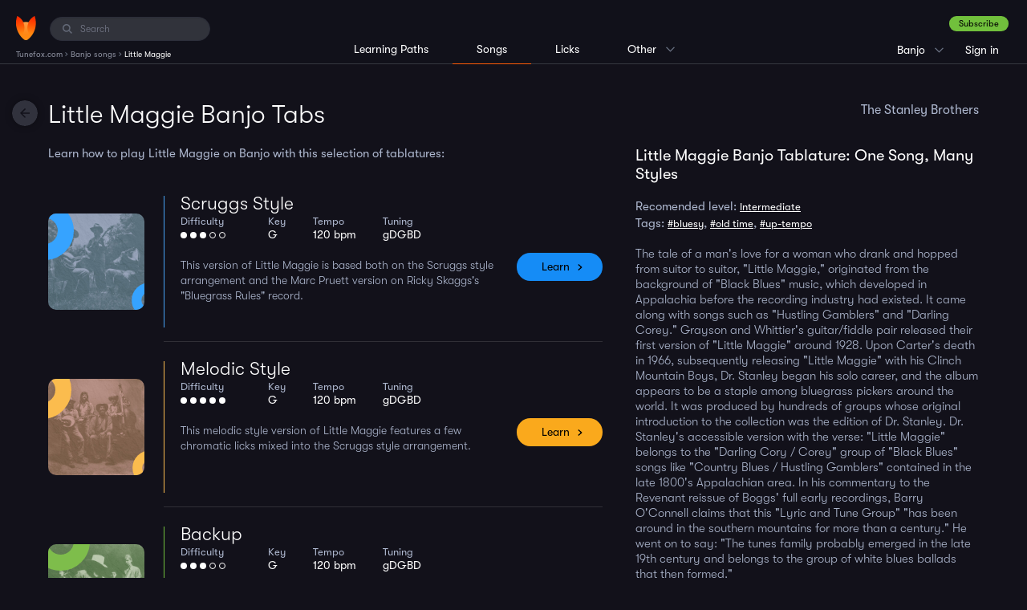

--- FILE ---
content_type: text/html; charset=UTF-8
request_url: https://www.tunefox.com/banjo/little-maggie/
body_size: 6789
content:
<!DOCTYPE html>
<html lang="en">

<head>
	                <!-- Google Tag Manager -->

<script>
// Define dataLayer and the gtag function.
window.dataLayer = window.dataLayer || [];
function gtag(){dataLayer.push(arguments);}

// Set default consent to 'denied' as a placeholder
// Determine actual values based on your own requirements
gtag('consent', 'default', {
  'ad_storage': 'denied',
  'ad_user_data': 'denied',
  'ad_personalization': 'denied',
  'analytics_storage': 'denied',
  'functionality_storage': 'denied',
  'personalization_storage': 'denied',
});
</script>
<script>
(function(w,d,s,l,i){w[l]=w[l]||[];w[l].push({'gtm.start':
new Date().getTime(),event:'gtm.js'});var f=d.getElementsByTagName(s)[0],
j=d.createElement(s),dl=l!='dataLayer'?'&l='+l:'';j.async=true;j.src=
'https://www.googletagmanager.com/gtm.js?id='+i+dl;f.parentNode.insertBefore(j,f);
})(window,document,'script','dataLayer','GTM-P7VT2KQ');</script>



<!-- End Google Tag Manager -->
	
    <meta charset="utf-8" />
    <title>Little Maggie by The Stanley Brothers - Banjo Tabs | Tunefox</title>

    <meta name="description" content="Learn how to play the Little Maggie on Banjo. You can choose from these 3 Little Maggie Banjo tabs: Little Maggie scruggs style, Little Maggie melodic style, Little Maggie backup. Easily adjust the playback speed, practice with backing tracks, see Little Maggie Banjo chords. Master ear-catching Little Maggie Banjo licks." />

    
    <meta name="robots" content="index,follow" />
    <meta name="viewport" content="width=device-width, initial-scale=1.0" />
    <meta name="author" content="Tunefox.com" />

                <meta name="google-site-verification" content="9pK_KkFEYKbFZYD-yF1o__gPSzsMKitTbGKvguB1468" />
    
                <link href="/assets/profile/build/bundle_bb20a03fca807b8ba7ef065c528bd666.css?1768816174" rel="stylesheet" type="text/css" media="all" />
    
    
    <link rel="apple-touch-icon" sizes="120x120" href="/assets/_shared/favicon/apple-touch-icon.png" />
    <link rel="icon" type="image/png" sizes="32x32" href="/assets/_shared/favicon/favicon-32x32.png" />
    <link rel="icon" type="image/png" sizes="16x16" href="/assets/_shared/favicon/favicon-16x16.png" />
    <link rel="manifest" href="/assets/_shared/favicon/manifest.json" />
    <link rel="mask-icon" href="/assets/_shared/favicon/safari-pinned-tab.svg" color="#5bbad5" />
    <link rel="shortcut icon" href="/assets/_shared/favicon/favicon.ico" />

    <meta name="application-name" content="Tunefox" />
    <meta name="msapplication-config" content="/assets/_shared/favicon/browserconfig.xml" />
    <meta name="theme-color" content="#ffffff" />

    <meta name="apple-mobile-web-app-title" content="Tunefox" />
    <meta name="apple-itunes-app" content="app-id=1128824483" />

        
                <meta property="og:title" content="Little Maggie by The Stanley Brothers - Banjo Tabs" />
    
            <meta property="og:image" content="https://www.tunefox.com/images/tablature/banjo-little-maggie-tab.jpg" />
    
            <meta property="og:type" content="website" />
    
            <meta property="og:url" content="https://www.tunefox.com/banjo/little-maggie/" />
    
            <meta property="og:description" content="Learn how to play the Little Maggie on Banjo. You can choose from these 3 Little Maggie Banjo tabs: Little Maggie scruggs style, Little Maggie melodic style, Little Maggie backup. Easily adjust the playback speed, practice with backing tracks, see Little Maggie Banjo chords. Master ear-catching Little Maggie Banjo licks." />
    
            <meta property="fb:app_id" content="118621492177394" />
    </head>

<body class="_tunefox-base style" id="page-Song">
                    <!-- Google Tag Manager (noscript) -->
<noscript><iframe src="https://www.googletagmanager.com/ns.html?id=GTM-P7VT2KQ"
height="0" width="0" style="display:none;visibility:hidden"></iframe></noscript>
<!-- End Google Tag Manager (noscript) -->
    
        <header class="clearfix" id="layout-Header">
    <div class="clearfix" id="header-LeftPanel">
        <div class="logo" id="header-Logo">
            <a href="/" aria-label="Home" class="link link-logo"><span class="none">Tunefox.com</span></a>
        </div>

                                        <div class="search" id="header-Search">
                <label for="FI-Search" class="ico">
                    <span class="none">Search:</span>
                </label>

                <input type="text" name="query" class="form-control" id="FI-Search" placeholder="Search" />
            </div>        
                                <ol itemscope itemtype="https://schema.org/BreadcrumbList" id="layout-Breadcrumbs">

        
                    <li itemprop="itemListElement" itemscope itemtype="https://schema.org/ListItem">
                                    <a itemprop="item" href="/" title="Tunefox.com">
                        <span itemprop="name">Tunefox.com</span>
                        <meta itemprop="position" content="1">
                    </a>
                            </li>
            ›                                <li itemprop="itemListElement" itemscope itemtype="https://schema.org/ListItem">
                                    <a itemprop="item" href="/banjo/" title="Banjo songs">
                        <span itemprop="name">Banjo songs</span>
                        <meta itemprop="position" content="2">
                    </a>
                            </li>
            ›                                <li itemprop="itemListElement" itemscope itemtype="https://schema.org/ListItem">
                                    <span itemprop="name">Little Maggie</span>
                    <meta itemprop="position" content="3">
                            </li>
                                    </ol>
            </div>

                                            <div class="clearfix" id="header-RightPanel">
                    <div id="header-RightWrapper">
                                                            <div class="wrapper-ContextMenu pages clearfix">

                <p class="current">Songs</p>

                <ul class="clearfix context-menu">
                    <li class="item xs-big">
                        <a href="/learning-paths/banjo/" class="link" title="Banjo Lessons">Learning Paths</a>
                    </li>

                    <li class="item xs-big">
                        <a href="/banjo/" class="link active" title="Banjo song library">Songs</a>
                    </li>

                    <li class="item xs-big separator">
                        <a href="/licks/banjo/" class="link" title="Banjo lick library">Licks</a>
                    </li>

                    
					<li class="item">
						<a href="/" class="link" title="Tunefox.com Homepage">Homepage</a>
					</li>

                    <li class="item">
                        <a href="/features/" class="link" title="Tunefox Features">Features</a>
                    </li>

					<li class="item">
						<a href="/blog/" class="link" title="Tunefox.com blog">Blog</a>
					</li>

                    					    <li class="item">
                            <a href="/tuner/banjo/" class="link" title="banjo online tuner">Tuner</a>
					    </li>
                    
                    <li class="item">
                        <a href="/pricing/" class="link" title="Tunefox.com Pricing">Pricing</a>
                    </li>

					<li class="item">
						<a href="/contact/" class="link" title="Tunefox.com contact">Contact us</a>
					</li>

					<li class="item">
						<a href="/about/" class="link" title="About Tunefox.com">About</a>
					</li>

                    <li class="item">
                        <a href="/faq/" class="link" title="Frequently Asked Questions">FAQ</a>
                    </li>
                </ul>
            </div>

                                                            <div class="wrapper-ContextMenu instrument clearfix">
                                                                                        <p class="current">Banjo</p>
                                                                                                                                                                                                                                                                        
                    <ul class="clearfix context-menu">
                                                                                                                
                            <li class="item">
                                                                    <a href="/guitar/" class="link" title="Guitar song library">Guitar</a>
                                                            </li>
                                                    
                            <li class="item">
                                                                    <a href="/bass/" class="link" title="Bass song library">Bass</a>
                                                            </li>
                                                    
                            <li class="item">
                                                                    <a href="/mandolin/" class="link" title="Mandolin song library">Mandolin</a>
                                                            </li>
                                                    
                            <li class="item">
                                                                    <a href="/clawhammer-banjo/" class="link" title="Clawhammer banjo song library">Clawhammer banjo</a>
                                                            </li>
                                                    
                            <li class="item">
                                                                    <a href="/fingerstyle-guitar/" class="link" title="Fingerstyle Guitar song library">Fingerstyle Guitar</a>
                                                            </li>
                                            </ul>
                            </div>
                                                            <div class="user _anonymouse">
                                                    <a href="/sign-up/plan/" title="Sign up" class="btn-success dark">Subscribe</a>

                    <ul>
                        <li class="login">
                            <a href="/sign-in/" class="link" title="Sign in to Tunefox account">
                                Sign in
                            </a>
                        </li>

                        <li class="sign-up">
                            <a href="/sign-up/plan/" class="link" title="Subscribe to Tunefox">
                                Subscribe
                            </a>
                        </li>
                    </ul>
                            </div>                    </div>
                </div>            
                            <div class="clearfix" id="header-CenterPanel">
                                                    <div class="wrapper-Menu instrument left clearfix">
                <ul class="clearfix menu">
                    <li class="item">
                                                    <a href="/learning-paths/banjo/" class="link" title="Banjo learning paths">Learning Paths</a>
                                            </li>

                    <li class="item _active">
                                                    Songs
                                            </li>

                    <li class="item">
                                                    <a href="/licks/banjo/" class="link" title="Banjo lick library">Licks</a>
                                            </li>

                    
                    <li class="item  wrapper-ContextMenu">
                        <p class="current">Other</p>

                        <ul class="clearfix context-menu">
                            <li class="item">
                                <a href="/" class="link" title="Tunefox.com Homepage">Homepage</a>
                            </li>

                            <li class="item">
                                <a href="/features/" class="link" title="Tunefox Features">Features</a>
                            </li>

                            <li class="item">
                                <a href="/blog/" class="link" title="Tunefox.com blog">Blog</a>
                            </li>

                                                            <li class="item">
                                    <a href="/tuner/banjo/" class="link" title="banjo online tuner">Tuner</a>
                                </li>
                            
                            <li class="item">
                                <a href="/pricing/" class="link" title="Camp Tunefox">Pricing</a>
                            </li>

                            <li class="item">
                                <a href="/contact/" class="link" title="Tunefox.com contact">Contact us</a>
                            </li>

                            <li class="item">
                                <a href="/about/" class="link" title="About Tunefox.com">About</a>
                            </li>

                            <li class="item">
                                <a href="/faq/" class="link" title="Frequenty Asked Questions">FAQ</a>
                            </li>
                        </ul>
                    </li>
                </ul>
            </div>
                </div>
            
            <button class="visible-xs" id="trigger-MainMenu" data-state="off" aria-label="Main Menu">
            <span class="bar"></span>
            <span class="bar"></span>
            <span class="bar"></span>
        </button>
    </header>

        <div class="clearfix" id="layout-Content">
        <main class="clearfix" id="layout-Application">

    
        <a href="/banjo/" class="button-action --back" onclick="window.history.back(); return false;">
        <span class="none">Back</span>
    </a>

    <header class="clearfix" id="header-Main">

        <div class="heading-box">
            <h1 class="heading">Little Maggie Banjo Tabs</h1>
            <p class="right">The Stanley Brothers</p>
        </div>
    </header>

    <div class="arrangement-box">

            <div class="top-information arrangement-item">
        
        <h2>Little Maggie Banjo Tablature: One Song, Many Styles</h2>

        <p class="level">
            Recomended level:

            <span>
                            <a href="javascript:void(0)" class="search-searchable" data-phrase="Intermediate difficulty">Intermediate</a>
                        </span>
        </p>

                    <p class="tags">
                Tags:
                                    <a href="javascript:void(0)" class="search-searchable" data-phrase="bluesy">#bluesy</a>,                                     <a href="javascript:void(0)" class="search-searchable" data-phrase="old time">#old time</a>,                                     <a href="javascript:void(0)" class="search-searchable" data-phrase="up-tempo">#up-tempo</a>                            </p>
        
                    <div class="text-wrapper">
                <p>
                                            The tale of a man's love for a woman who drank and hopped from suitor to suitor, "Little Maggie," originated from the background of "Black Blues" music, which developed in Appalachia before the recording industry had existed. It came along with songs such as "Hustling Gamblers" and "Darling Corey." Grayson and Whittier's guitar/fiddle pair released their first version of "Little Maggie" around 1928. Upon Carter's death in 1966, subsequently releasing "Little Maggie" with his Clinch Mountain Boys, Dr. Stanley began his solo career, and the album appears to be a staple among bluegrass pickers around the world. It was produced by hundreds of groups whose original introduction to the collection was the edition of Dr. Stanley. Dr. Stanley's accessible version with the verse: "Little Maggie" belongs to the "Darling Cory / Corey" group of "Black Blues" songs like "Country Blues / Hustling Gamblers" contained in the late 1800's Appalachian area. In his commentary to the Revenant reissue of Boggs' full early recordings, Barry O'Connell claims that this "Lyric and Tune Group" "has been around in the southern mountains for more than a century." He went on to say: "The tunes family probably emerged in the late 19th century and belongs to the group of white blues ballads that then formed."
                                    </p>
            </div>
            </div>
        
        <div id="song-tablatures" class="arrangement-item">
            <p class="arrangement-description">Learn how to play Little Maggie on Banjo with this selection of tablatures:</p>
            <ul class="_no-bulls tab-list">
                                        
<li class="_color-blue tablature" data-url="/banjo/little-maggie/scruggs-style-184/">
    <div class="photo-wrapper">
        <div class="photo">
            <div class="photo-bg">
                            <img src="/x/assets/main/images/page-tablature/new-players/players_1--cropThumbnailImage-640x640--tfbox2-blue.jpg" title="Banjo Little Maggie Scruggs Style" alt="Banjo Little Maggie Scruggs Style">
    
                                
                                                <img src="/images/oval-blue.svg" class="oval" style="left: -51px; top: -25px;">
                <img src="/images/oval-blue.svg" class="oval-small" style="right: -38px; bottom: -20px;">
            </div>
        </div>
    </div>

    <div class="details-wrapper">
        <div class="details">
            <h2><a href="/banjo/little-maggie/scruggs-style-184/" title="Scruggs Style" class="name">Scruggs Style</a></h2>

                        
            <ul class="tablature-params _no-bulls _no-links">
                <li class="param param-difficulty">
                    <span class="caption">Difficulty</span>
                    <div class="clearflex"></div>
                                                                <span class="difficulty-bullet"></span>
                                            <span class="difficulty-bullet"></span>
                                            <span class="difficulty-bullet"></span>
                    
                                            <span class="difficulty-bullet empty"></span>
                                            <span class="difficulty-bullet empty"></span>
                                    </li>

                <li class="param param-key">
                    <span class="caption">Key</span>
                    <div class="clearflex"></div>
                    G
                </li>

                <li class="param param-tempo">
                    <span class="caption">Tempo</span>
                    <div class="clearflex"></div>
                    120 bpm
                </li>

                                    <li class="param param-tuning">
                        <span class="caption">Tuning</span>
                        <div class="clearflex"></div>
                        gDGBD
                    </li>
                
                            </ul>

            <p class="description clearfix">This version of Little Maggie is based both on the Scruggs style arrangement and the Marc Pruett version on Ricky Skaggs's "Bluegrass Rules" record.</p>
        </div>

        <a href="/banjo/little-maggie/scruggs-style-184/" class="btn">Learn</a>
    </div>
</li>
                                        
<li class="_color-orange tablature" data-url="/banjo/little-maggie/melodic-style-186/">
    <div class="photo-wrapper">
        <div class="photo">
            <div class="photo-bg">
                            <img src="/x/assets/main/images/page-tablature/new-players/players_5--cropThumbnailImage-640x640--tfbox2-orange.jpg" title="Banjo Little Maggie Melodic Style" alt="Banjo Little Maggie Melodic Style">
    
                                
                                                <img src="/images/oval-yellow.svg" class="oval" style="left: -54px; top: -33px;">
                <img src="/images/oval-yellow.svg" class="oval-small" style="right: -39px; bottom: -23px;">
            </div>
        </div>
    </div>

    <div class="details-wrapper">
        <div class="details">
            <h2><a href="/banjo/little-maggie/melodic-style-186/" title="Melodic Style" class="name">Melodic Style</a></h2>

                        
            <ul class="tablature-params _no-bulls _no-links">
                <li class="param param-difficulty">
                    <span class="caption">Difficulty</span>
                    <div class="clearflex"></div>
                                                                <span class="difficulty-bullet"></span>
                                            <span class="difficulty-bullet"></span>
                                            <span class="difficulty-bullet"></span>
                                            <span class="difficulty-bullet"></span>
                                            <span class="difficulty-bullet"></span>
                    
                                    </li>

                <li class="param param-key">
                    <span class="caption">Key</span>
                    <div class="clearflex"></div>
                    G
                </li>

                <li class="param param-tempo">
                    <span class="caption">Tempo</span>
                    <div class="clearflex"></div>
                    120 bpm
                </li>

                                    <li class="param param-tuning">
                        <span class="caption">Tuning</span>
                        <div class="clearflex"></div>
                        gDGBD
                    </li>
                
                            </ul>

            <p class="description clearfix">This melodic style version of Little Maggie features a few chromatic licks mixed into the Scruggs style arrangement.</p>
        </div>

        <a href="/banjo/little-maggie/melodic-style-186/" class="btn">Learn</a>
    </div>
</li>
                                        
<li class="_color-green tablature" data-url="/banjo/little-maggie/backup-187/">
    <div class="photo-wrapper">
        <div class="photo">
            <div class="photo-bg">
                            <img src="/x/assets/main/images/page-tablature/new-players/players_11--cropThumbnailImage-640x640--tfbox2-green.jpg" title="Banjo Little Maggie Backup" alt="Banjo Little Maggie Backup">
    
                                
                                                <img src="/images/oval-green.svg" class="oval" style="left: -31px; top: -50px;">
                <img src="/images/oval-green.svg" class="oval-small" style="right: -39px; bottom: -26px;">
            </div>
        </div>
    </div>

    <div class="details-wrapper">
        <div class="details">
            <h2><a href="/banjo/little-maggie/backup-187/" title="Backup" class="name">Backup</a></h2>

                        
            <ul class="tablature-params _no-bulls _no-links">
                <li class="param param-difficulty">
                    <span class="caption">Difficulty</span>
                    <div class="clearflex"></div>
                                                                <span class="difficulty-bullet"></span>
                                            <span class="difficulty-bullet"></span>
                                            <span class="difficulty-bullet"></span>
                    
                                            <span class="difficulty-bullet empty"></span>
                                            <span class="difficulty-bullet empty"></span>
                                    </li>

                <li class="param param-key">
                    <span class="caption">Key</span>
                    <div class="clearflex"></div>
                    G
                </li>

                <li class="param param-tempo">
                    <span class="caption">Tempo</span>
                    <div class="clearflex"></div>
                    120 bpm
                </li>

                                    <li class="param param-tuning">
                        <span class="caption">Tuning</span>
                        <div class="clearflex"></div>
                        gDGBD
                    </li>
                
                            </ul>

            <p class="description clearfix">This arrangement of Little Maggie gives you lots of ideas for Scruggs style down-the-neck backup to keep things interesting when playing behind a vocalist.</p>
        </div>

        <a href="/banjo/little-maggie/backup-187/" class="btn">Learn</a>
    </div>
</li>
                            </ul>
        </div>

                <div class="song-footer">
                            <div class="text-wrapper">
                    <p>
                        
                                                            <br><br>
                            
                            <h2>Practicing Tips</h2>
<p>Our learning overview for 'Little Maggie' is designed to guide intermediate banjo players on how to delve deep into this bluesy, old-time, up-tempo bluegrass classic. With this educational tool, learners can explore Scruggs, Melodic, and Backup styles banjo tabs crafted specifically for their skill level. It is a part of the Tunefox platform, etched with key features to enhance your learning experience.</p></br>

<p>In fostering creative learning, our attention is on tools like the Lick Switcher and Arrange Slider. The uniqueness of the Lick Switcher lies in its ability to add new licks, aiding learners to view the song from different angles. This feature is designed with numerous variations in mind to personalize the arrangement, thereby enabling a fresh interpretation of the tune. </p></br>

<p>The Arrange slider takes learning innovation a step further. With this tool, learners can adjust the difficulty level and tone of the song at will. This affords a more personalized and paced learning experience that matches each learner's comfort level.</p></br>

<p>Our practicing tools section includes some great whistles and bells. Learners have the freedom to adjust tempo, use backing tracks to play along, use the Speed Up Function for pace training, even hide notes for learning by ear, and much more!</p></br>

<p>Lastly, some general practicing tips to always remember are to start slow and gradually increase your tempo as you become more comfortable with the song. This ensures a sturdy and progressive mastery of 'Little Maggie'. Happy strumming!</p></br>
                                            </p>
                </div>
            
                            <div class="text-wrapper">
                    <h2>Little Maggie lyrics</h2>

                    <p><p>
		Yonder stands Little Maggie<br>
With a dram glass in her hand<br>
She's drinkin' away her troubles, oh lord<br>
And courtin' another man
</p>
<p>
Marching down to the station<br>
Cash in my hand<br>
Going away for to leave you<br>
Going to some far-off land
</p>
<p>
Pretty flowers were made for blooming<br>
Pretty stars were made to shine<br>
Pretty girls were made for lovin'<br>
Little Maggie were made to be mine
</p>
<p>
How can I ever stand it<br>
Just to see them pretty blue eyes<br>
Shining like the diamonds<br>
The diamonds in the sky
		</p></p>
                </div>
            
                    </div>
    </div>
</main>
    </div>

        
                <footer id="layout-InstrumentFooter">
    <div class="column clearfix">
        <div class="right-part clearfix">
                            <div class="block block-free-songs">
                    <p class="heading">Free Banjo Songs</p>

                    <ul class="_no-bulls link-items">
                                                    <li class="item">
                                <a href="/banjo/angeline-the-baker/" class="link _hover-underline" title="Learn Angeline the Baker on Banjo online">Angeline the Baker</a>
                            </li>
                                                    <li class="item">
                                <a href="/banjo/circum-pacific-belt/" class="link _hover-underline" title="Learn Circum Pacific Belt on Banjo online">Circum Pacific Belt</a>
                            </li>
                                                    <li class="item">
                                <a href="/banjo/dueling-banjos/" class="link _hover-underline" title="Learn Dueling Banjos on Banjo online">Dueling Banjos</a>
                            </li>
                                                    <li class="item">
                                <a href="/banjo/metronome-exercises/" class="link _hover-underline" title="Learn Metronome Exercises on Banjo online">Metronome Exercises</a>
                            </li>
                                            </ul>
                </div>            
			                <div class="block block-free-licks">
                    <p class="heading">Free Banjo Licks</p>

                    <ul class="_no-bulls link-items">
                                                    <li class="item">
                                <a href="/licks/banjo/backup-2-1037/" class="link _hover-underline" title="Backup #5 (D tuning) Banjo lick online">Backup #5 (D tuning)</a>
                            </li>
                                                    <li class="item">
                                <a href="/licks/banjo/bluesy-2-652/" class="link _hover-underline" title="Bluesy #5 Banjo lick online">Bluesy #5</a>
                            </li>
                                                    <li class="item">
                                <a href="/licks/banjo/bluesy-1-255/" class="link _hover-underline" title="Bluesy #7 (Drop C) Banjo lick online">Bluesy #7 (Drop C)</a>
                            </li>
                                                    <li class="item">
                                <a href="/licks/banjo/bluesy-1-1340/" class="link _hover-underline" title="Ron Block #1 Banjo lick online">Ron Block #1</a>
                            </li>
                                            </ul>
                </div>            
            <div class="block block-tools">
                <p class="heading">Banjo Online Tools</p>

                <ul class="_no-bulls link-items">
                    <li class="item">
                        <a href="/banjo/" class="link _hover-underline" title="Online Banjo Songs">Banjo Songs</a>
                    </li>

                    <li class="item">
                        <a href="/licks/banjo/" class="link _hover-underline" title="Online Banjo Licks">Banjo Licks</a>
                    </li>

                    <li class="item">
                        <a href="/learning-paths/banjo/" class="link _hover-underline" title="Banjo Lessons">Banjo Lessons</a>
                    </li>

                                            <li class="item">
                            <a href="/banjo/jam-packs/" class="link _hover-underline" title="Banjo Jampacks">Banjo Jampacks</a>
                        </li>
                                    </ul>
            </div>
            <!--<div class="block block-other">
                <p class="heading">Tunefox Banjo</p>

                <ul class="_no-bulls link-items">
                    <li class="item">
                        <a href="/camp/" class="link _hover-underline" title="Tunefox Camp">Tunefox Camp</a>
                    </li>
                </ul>
            </div>-->

        </div>
        <div class="copyright">
            <p class="copy">Copyright 2026 Listen & Learn, Inc.</p>

            <ul class="_no-bulls link-items">
                <li class="item"><a href="/about/" class="link _hover-underline" title="Tunefox about us">About us</a></li>
                <li class="item"><a href="/contact/" class="link _hover-underline" title="Contact Tunefox">Contact</a></li>
                <li class="item"><a href="/blog/" class="link _hover-underline" title="Tunefox blog">Blog</a></li>
            </ul>
        </div>    </div></footer>
    
        <div class="clearfix" id="layout-Search">
    <div class="search-block" id="search-NoResult">
        <p class="heading">Sorry, there are no results for your search.</p>
    </div>
    <div class="search-block" id="search-Results">
        <div id="search-Songs">
            <p class="heading"></p>
            <div id="list-wrapper">

        

    <ul class="_no-bulls element-SongsList">

                    </ul>
</div>
        </div>

        <div id="search-Lessons">
            <p class="heading"></p>
            <div id="list-wrapper">

        

    <ul class="_no-bulls element-SongsList">

                    </ul>
</div>
        </div>
    </div>
    <button class="button-action --close" id="search-Close"></button>
    <button class="button-action --back" id="search-Back"></button>
</div>
        
        

            <script type="application/ld+json">
            {"@context":"http:\/\/schema.org","@type":"MusicRecording","byArtist":{"@context":"http:\/\/schema.org","@type":"MusicGroup","name":"The Stanley Brothers"},"name":"Little Maggie","url":"https:\/\/www.tunefox.com\/banjo\/little-maggie\/","datePublished":"2026-01-07T05:35:01-0500","dateModified":"2026-01-07T05:35:01-0500","image":"https:\/\/www.tunefox.com\/images\/tablature\/banjo-little-maggie-tab.jpg"}
        </script>
            <script type="application/ld+json">
            {"@context":"http:\/\/schema.org","@type":"CreativeWork","name":"Little Maggie"}
        </script>
    

    <script type="text/javascript" src="/assets/profile/build/bundle_a34715e4946e84c18820c5fa5baa564b.js?1733828717"></script>

                    
        </body>
</html>


--- FILE ---
content_type: text/css
request_url: https://www.tunefox.com/assets/profile/build/bundle_bb20a03fca807b8ba7ef065c528bd666.css?1768816174
body_size: 29868
content:
html{font-family:sans-serif;-ms-text-size-adjust:100%;-webkit-text-size-adjust:100%}body{margin:0}article,aside,details,figcaption,figure,footer,header,hgroup,main,menu,nav,section,summary{display:block}audio,canvas,progress,video{display:inline-block;vertical-align:baseline}audio:not([controls]){display:none;height:0}[hidden],template{display:none}a{background-color:transparent}a:active,a:hover{outline:0}abbr[title]{border-bottom:1px dotted}b,strong{font-weight:bold}dfn{font-style:italic}h1{font-size:2em;margin:0.67em 0}mark{background:#ff0;color:#000}small{font-size:80%}sub,sup{font-size:75%;line-height:0;position:relative;vertical-align:baseline}sup{top:-0.5em}sub{bottom:-0.25em}img{border:0}svg:not(:root){overflow:hidden}figure{margin:1em 40px}hr{-webkit-box-sizing:content-box;-moz-box-sizing:content-box;box-sizing:content-box;height:0}pre{overflow:auto}code,kbd,pre,samp{font-family:monospace, monospace;font-size:1em}button,input,optgroup,select,textarea{color:inherit;font:inherit;margin:0}button{overflow:visible}button,select{text-transform:none}button,html input[type="button"],input[type="reset"],input[type="submit"]{-webkit-appearance:button;cursor:pointer}button[disabled],html input[disabled]{cursor:default}button::-moz-focus-inner,input::-moz-focus-inner{border:0;padding:0}input{line-height:normal}input[type="checkbox"],input[type="radio"]{-webkit-box-sizing:border-box;-moz-box-sizing:border-box;box-sizing:border-box;padding:0}input[type="number"]::-webkit-inner-spin-button,input[type="number"]::-webkit-outer-spin-button{height:auto}input[type="search"]{-webkit-appearance:textfield;-webkit-box-sizing:content-box;-moz-box-sizing:content-box;box-sizing:content-box}input[type="search"]::-webkit-search-cancel-button,input[type="search"]::-webkit-search-decoration{-webkit-appearance:none}fieldset{border:1px solid #c0c0c0;margin:0 2px;padding:0.35em 0.625em 0.75em}legend{border:0;padding:0}textarea{overflow:auto}optgroup{font-weight:bold}table{border-collapse:collapse;border-spacing:0}td,th{padding:0}*{-webkit-box-sizing:border-box;-moz-box-sizing:border-box;box-sizing:border-box}*:before,*:after{-webkit-box-sizing:border-box;-moz-box-sizing:border-box;box-sizing:border-box}html{font-size:10px;-webkit-tap-highlight-color:rgba(0,0,0,0)}body{font-family:'GT-Walsheim','Helvetica Neue',Arial,sans-serif;font-size:15px;line-height:1.42857143;color:#6b7384;background-color:#fff}input,button,select,textarea{font-family:inherit;font-size:inherit;line-height:inherit}a{color:#ff9c41;text-decoration:none}a:hover,a:focus{color:#f37500;text-decoration:none}a:focus{outline:5px auto -webkit-focus-ring-color;outline-offset:-2px}figure{margin:0}img{vertical-align:middle}.img-responsive,.thumbnail>img,.thumbnail a>img{display:block;max-width:100%;height:auto}.img-rounded{border-radius:25px}.img-thumbnail{padding:4px;line-height:1.42857143;background-color:#fff;border:1px solid #ddd;border-radius:25px;-webkit-transition:all .2s ease-in-out;-o-transition:all .2s ease-in-out;transition:all .2s ease-in-out;display:inline-block;max-width:100%;height:auto}.img-circle{border-radius:50%}hr{margin-top:21px;margin-bottom:21px;border:0;border-top:1px solid #999}.sr-only{position:absolute;width:1px;height:1px;margin:-1px;padding:0;overflow:hidden;clip:rect(0, 0, 0, 0);border:0}.sr-only-focusable:active,.sr-only-focusable:focus{position:static;width:auto;height:auto;margin:0;overflow:visible;clip:auto}[role="button"]{cursor:pointer}h1,h2,h3,h4,h5,h6,.h1,.h2,.h3,.h4,.h5,.h6{font-family:inherit;font-weight:500;line-height:1.1;color:inherit}h1 small,h2 small,h3 small,h4 small,h5 small,h6 small,.h1 small,.h2 small,.h3 small,.h4 small,.h5 small,.h6 small,h1 .small,h2 .small,h3 .small,h4 .small,h5 .small,h6 .small,.h1 .small,.h2 .small,.h3 .small,.h4 .small,.h5 .small,.h6 .small{font-weight:normal;line-height:1;color:#787878}h1,.h1,h2,.h2,h3,.h3{margin-top:21px;margin-bottom:10.5px}h1 small,.h1 small,h2 small,.h2 small,h3 small,.h3 small,h1 .small,.h1 .small,h2 .small,.h2 .small,h3 .small,.h3 .small{font-size:65%}h4,.h4,h5,.h5,h6,.h6{margin-top:10.5px;margin-bottom:10.5px}h4 small,.h4 small,h5 small,.h5 small,h6 small,.h6 small,h4 .small,.h4 .small,h5 .small,.h5 .small,h6 .small,.h6 .small{font-size:75%}h1,.h1{font-size:39px}h2,.h2{font-size:32px}h3,.h3{font-size:26px}h4,.h4{font-size:19px}h5,.h5{font-size:15px}h6,.h6{font-size:13px}p{margin:0 0 10.5px}.lead{margin-bottom:21px;font-size:17px;font-weight:300;line-height:1.4}@media (min-width:768px){.lead{font-size:22.5px}}small,.small{font-size:86%}mark,.mark{background-color:#fcf8e3;padding:.2em}.text-left{text-align:left}.text-right{text-align:right}.text-center{text-align:center}.text-justify{text-align:justify}.text-nowrap{white-space:nowrap}.text-lowercase{text-transform:lowercase}.text-uppercase{text-transform:uppercase}.text-capitalize{text-transform:capitalize}.text-muted{color:#787878}.text-primary{color:#ff9c41}a.text-primary:hover,a.text-primary:focus{color:#ff810e}.text-success{color:#3c763d}a.text-success:hover,a.text-success:focus{color:#2b542c}.text-info{color:#31708f}a.text-info:hover,a.text-info:focus{color:#245269}.text-warning{color:#8a6d3b}a.text-warning:hover,a.text-warning:focus{color:#66512c}.text-danger{color:#a94442}a.text-danger:hover,a.text-danger:focus{color:#843534}.bg-primary{color:#fff;background-color:#ff9c41}a.bg-primary:hover,a.bg-primary:focus{background-color:#ff810e}.bg-success{background-color:#dff0d8}a.bg-success:hover,a.bg-success:focus{background-color:#c1e2b3}.bg-info{background-color:#d9edf7}a.bg-info:hover,a.bg-info:focus{background-color:#afd9ee}.bg-warning{background-color:#fcf8e3}a.bg-warning:hover,a.bg-warning:focus{background-color:#f7ecb5}.bg-danger{background-color:#f2dede}a.bg-danger:hover,a.bg-danger:focus{background-color:#e4b9b9}.page-header{padding-bottom:9.5px;margin:42px 0 21px;border-bottom:1px solid #999}ul,ol{margin-top:0;margin-bottom:10.5px}ul ul,ol ul,ul ol,ol ol{margin-bottom:0}.list-unstyled{padding-left:0;list-style:none}.list-inline{padding-left:0;list-style:none;margin-left:-5px}.list-inline>li{display:inline-block;padding-left:5px;padding-right:5px}dl{margin-top:0;margin-bottom:21px}dt,dd{line-height:1.42857143}dt{font-weight:bold}dd{margin-left:0}@media (min-width:768px){.dl-horizontal dt{float:left;width:160px;clear:left;text-align:right;overflow:hidden;text-overflow:ellipsis;white-space:nowrap}.dl-horizontal dd{margin-left:180px}}abbr[title],abbr[data-original-title]{cursor:help;border-bottom:1px dotted #787878}.initialism{font-size:90%;text-transform:uppercase}blockquote{padding:10.5px 21px;margin:0 0 21px;font-size:18.75px;border-left:5px solid #999}blockquote p:last-child,blockquote ul:last-child,blockquote ol:last-child{margin-bottom:0}blockquote footer,blockquote small,blockquote .small{display:block;font-size:80%;line-height:1.42857143;color:#787878}blockquote footer:before,blockquote small:before,blockquote .small:before{content:'\2014 \00A0'}.blockquote-reverse,blockquote.pull-right{padding-right:15px;padding-left:0;border-right:5px solid #999;border-left:0;text-align:right}.blockquote-reverse footer:before,blockquote.pull-right footer:before,.blockquote-reverse small:before,blockquote.pull-right small:before,.blockquote-reverse .small:before,blockquote.pull-right .small:before{content:''}.blockquote-reverse footer:after,blockquote.pull-right footer:after,.blockquote-reverse small:after,blockquote.pull-right small:after,.blockquote-reverse .small:after,blockquote.pull-right .small:after{content:'\00A0 \2014'}address{margin-bottom:21px;font-style:normal;line-height:1.42857143}code,kbd,pre,samp{font-family:Menlo,Monaco,Consolas,"Courier New",monospace}code{padding:2px 4px;font-size:90%;color:#c7254e;background-color:#f9f2f4;border-radius:25px}kbd{padding:2px 4px;font-size:90%;color:#fff;background-color:#333;border-radius:25px;-webkit-box-shadow:inset 0 -1px 0 rgba(0,0,0,0.25);box-shadow:inset 0 -1px 0 rgba(0,0,0,0.25)}kbd kbd{padding:0;font-size:100%;font-weight:bold;-webkit-box-shadow:none;box-shadow:none}pre{display:block;padding:10px;margin:0 0 10.5px;font-size:14px;line-height:1.42857143;word-break:break-all;word-wrap:break-word;color:#454545;background-color:#f5f5f5;border:1px solid #ccc;border-radius:25px}pre code{padding:0;font-size:inherit;color:inherit;white-space:pre-wrap;background-color:transparent;border-radius:0}.pre-scrollable{max-height:340px;overflow-y:scroll}.container{margin-right:auto;margin-left:auto;padding-left:15px;padding-right:15px}@media (min-width:768px){.container{width:768px}}@media (min-width:992px){.container{width:992px}}@media (min-width:1200px){.container{width:1200px}}.container-fluid{margin-right:auto;margin-left:auto;padding-left:15px;padding-right:15px}.row{margin-left:-15px;margin-right:-15px}.col-xs-1, .col-sm-1, .col-md-1, .col-lg-1, .col-xs-2, .col-sm-2, .col-md-2, .col-lg-2, .col-xs-3, .col-sm-3, .col-md-3, .col-lg-3, .col-xs-4, .col-sm-4, .col-md-4, .col-lg-4, .col-xs-5, .col-sm-5, .col-md-5, .col-lg-5, .col-xs-6, .col-sm-6, .col-md-6, .col-lg-6, .col-xs-7, .col-sm-7, .col-md-7, .col-lg-7, .col-xs-8, .col-sm-8, .col-md-8, .col-lg-8, .col-xs-9, .col-sm-9, .col-md-9, .col-lg-9, .col-xs-10, .col-sm-10, .col-md-10, .col-lg-10, .col-xs-11, .col-sm-11, .col-md-11, .col-lg-11, .col-xs-12, .col-sm-12, .col-md-12, .col-lg-12{position:relative;min-height:1px;padding-left:15px;padding-right:15px}.col-xs-1, .col-xs-2, .col-xs-3, .col-xs-4, .col-xs-5, .col-xs-6, .col-xs-7, .col-xs-8, .col-xs-9, .col-xs-10, .col-xs-11, .col-xs-12{float:left}.col-xs-12{width:100%}.col-xs-11{width:91.66666667%}.col-xs-10{width:83.33333333%}.col-xs-9{width:75%}.col-xs-8{width:66.66666667%}.col-xs-7{width:58.33333333%}.col-xs-6{width:50%}.col-xs-5{width:41.66666667%}.col-xs-4{width:33.33333333%}.col-xs-3{width:25%}.col-xs-2{width:16.66666667%}.col-xs-1{width:8.33333333%}.col-xs-pull-12{right:100%}.col-xs-pull-11{right:91.66666667%}.col-xs-pull-10{right:83.33333333%}.col-xs-pull-9{right:75%}.col-xs-pull-8{right:66.66666667%}.col-xs-pull-7{right:58.33333333%}.col-xs-pull-6{right:50%}.col-xs-pull-5{right:41.66666667%}.col-xs-pull-4{right:33.33333333%}.col-xs-pull-3{right:25%}.col-xs-pull-2{right:16.66666667%}.col-xs-pull-1{right:8.33333333%}.col-xs-pull-0{right:auto}.col-xs-push-12{left:100%}.col-xs-push-11{left:91.66666667%}.col-xs-push-10{left:83.33333333%}.col-xs-push-9{left:75%}.col-xs-push-8{left:66.66666667%}.col-xs-push-7{left:58.33333333%}.col-xs-push-6{left:50%}.col-xs-push-5{left:41.66666667%}.col-xs-push-4{left:33.33333333%}.col-xs-push-3{left:25%}.col-xs-push-2{left:16.66666667%}.col-xs-push-1{left:8.33333333%}.col-xs-push-0{left:auto}.col-xs-offset-12{margin-left:100%}.col-xs-offset-11{margin-left:91.66666667%}.col-xs-offset-10{margin-left:83.33333333%}.col-xs-offset-9{margin-left:75%}.col-xs-offset-8{margin-left:66.66666667%}.col-xs-offset-7{margin-left:58.33333333%}.col-xs-offset-6{margin-left:50%}.col-xs-offset-5{margin-left:41.66666667%}.col-xs-offset-4{margin-left:33.33333333%}.col-xs-offset-3{margin-left:25%}.col-xs-offset-2{margin-left:16.66666667%}.col-xs-offset-1{margin-left:8.33333333%}.col-xs-offset-0{margin-left:0}@media (min-width:768px){.col-sm-1, .col-sm-2, .col-sm-3, .col-sm-4, .col-sm-5, .col-sm-6, .col-sm-7, .col-sm-8, .col-sm-9, .col-sm-10, .col-sm-11, .col-sm-12{float:left}.col-sm-12{width:100%}.col-sm-11{width:91.66666667%}.col-sm-10{width:83.33333333%}.col-sm-9{width:75%}.col-sm-8{width:66.66666667%}.col-sm-7{width:58.33333333%}.col-sm-6{width:50%}.col-sm-5{width:41.66666667%}.col-sm-4{width:33.33333333%}.col-sm-3{width:25%}.col-sm-2{width:16.66666667%}.col-sm-1{width:8.33333333%}.col-sm-pull-12{right:100%}.col-sm-pull-11{right:91.66666667%}.col-sm-pull-10{right:83.33333333%}.col-sm-pull-9{right:75%}.col-sm-pull-8{right:66.66666667%}.col-sm-pull-7{right:58.33333333%}.col-sm-pull-6{right:50%}.col-sm-pull-5{right:41.66666667%}.col-sm-pull-4{right:33.33333333%}.col-sm-pull-3{right:25%}.col-sm-pull-2{right:16.66666667%}.col-sm-pull-1{right:8.33333333%}.col-sm-pull-0{right:auto}.col-sm-push-12{left:100%}.col-sm-push-11{left:91.66666667%}.col-sm-push-10{left:83.33333333%}.col-sm-push-9{left:75%}.col-sm-push-8{left:66.66666667%}.col-sm-push-7{left:58.33333333%}.col-sm-push-6{left:50%}.col-sm-push-5{left:41.66666667%}.col-sm-push-4{left:33.33333333%}.col-sm-push-3{left:25%}.col-sm-push-2{left:16.66666667%}.col-sm-push-1{left:8.33333333%}.col-sm-push-0{left:auto}.col-sm-offset-12{margin-left:100%}.col-sm-offset-11{margin-left:91.66666667%}.col-sm-offset-10{margin-left:83.33333333%}.col-sm-offset-9{margin-left:75%}.col-sm-offset-8{margin-left:66.66666667%}.col-sm-offset-7{margin-left:58.33333333%}.col-sm-offset-6{margin-left:50%}.col-sm-offset-5{margin-left:41.66666667%}.col-sm-offset-4{margin-left:33.33333333%}.col-sm-offset-3{margin-left:25%}.col-sm-offset-2{margin-left:16.66666667%}.col-sm-offset-1{margin-left:8.33333333%}.col-sm-offset-0{margin-left:0}}@media (min-width:992px){.col-md-1, .col-md-2, .col-md-3, .col-md-4, .col-md-5, .col-md-6, .col-md-7, .col-md-8, .col-md-9, .col-md-10, .col-md-11, .col-md-12{float:left}.col-md-12{width:100%}.col-md-11{width:91.66666667%}.col-md-10{width:83.33333333%}.col-md-9{width:75%}.col-md-8{width:66.66666667%}.col-md-7{width:58.33333333%}.col-md-6{width:50%}.col-md-5{width:41.66666667%}.col-md-4{width:33.33333333%}.col-md-3{width:25%}.col-md-2{width:16.66666667%}.col-md-1{width:8.33333333%}.col-md-pull-12{right:100%}.col-md-pull-11{right:91.66666667%}.col-md-pull-10{right:83.33333333%}.col-md-pull-9{right:75%}.col-md-pull-8{right:66.66666667%}.col-md-pull-7{right:58.33333333%}.col-md-pull-6{right:50%}.col-md-pull-5{right:41.66666667%}.col-md-pull-4{right:33.33333333%}.col-md-pull-3{right:25%}.col-md-pull-2{right:16.66666667%}.col-md-pull-1{right:8.33333333%}.col-md-pull-0{right:auto}.col-md-push-12{left:100%}.col-md-push-11{left:91.66666667%}.col-md-push-10{left:83.33333333%}.col-md-push-9{left:75%}.col-md-push-8{left:66.66666667%}.col-md-push-7{left:58.33333333%}.col-md-push-6{left:50%}.col-md-push-5{left:41.66666667%}.col-md-push-4{left:33.33333333%}.col-md-push-3{left:25%}.col-md-push-2{left:16.66666667%}.col-md-push-1{left:8.33333333%}.col-md-push-0{left:auto}.col-md-offset-12{margin-left:100%}.col-md-offset-11{margin-left:91.66666667%}.col-md-offset-10{margin-left:83.33333333%}.col-md-offset-9{margin-left:75%}.col-md-offset-8{margin-left:66.66666667%}.col-md-offset-7{margin-left:58.33333333%}.col-md-offset-6{margin-left:50%}.col-md-offset-5{margin-left:41.66666667%}.col-md-offset-4{margin-left:33.33333333%}.col-md-offset-3{margin-left:25%}.col-md-offset-2{margin-left:16.66666667%}.col-md-offset-1{margin-left:8.33333333%}.col-md-offset-0{margin-left:0}}@media (min-width:1200px){.col-lg-1, .col-lg-2, .col-lg-3, .col-lg-4, .col-lg-5, .col-lg-6, .col-lg-7, .col-lg-8, .col-lg-9, .col-lg-10, .col-lg-11, .col-lg-12{float:left}.col-lg-12{width:100%}.col-lg-11{width:91.66666667%}.col-lg-10{width:83.33333333%}.col-lg-9{width:75%}.col-lg-8{width:66.66666667%}.col-lg-7{width:58.33333333%}.col-lg-6{width:50%}.col-lg-5{width:41.66666667%}.col-lg-4{width:33.33333333%}.col-lg-3{width:25%}.col-lg-2{width:16.66666667%}.col-lg-1{width:8.33333333%}.col-lg-pull-12{right:100%}.col-lg-pull-11{right:91.66666667%}.col-lg-pull-10{right:83.33333333%}.col-lg-pull-9{right:75%}.col-lg-pull-8{right:66.66666667%}.col-lg-pull-7{right:58.33333333%}.col-lg-pull-6{right:50%}.col-lg-pull-5{right:41.66666667%}.col-lg-pull-4{right:33.33333333%}.col-lg-pull-3{right:25%}.col-lg-pull-2{right:16.66666667%}.col-lg-pull-1{right:8.33333333%}.col-lg-pull-0{right:auto}.col-lg-push-12{left:100%}.col-lg-push-11{left:91.66666667%}.col-lg-push-10{left:83.33333333%}.col-lg-push-9{left:75%}.col-lg-push-8{left:66.66666667%}.col-lg-push-7{left:58.33333333%}.col-lg-push-6{left:50%}.col-lg-push-5{left:41.66666667%}.col-lg-push-4{left:33.33333333%}.col-lg-push-3{left:25%}.col-lg-push-2{left:16.66666667%}.col-lg-push-1{left:8.33333333%}.col-lg-push-0{left:auto}.col-lg-offset-12{margin-left:100%}.col-lg-offset-11{margin-left:91.66666667%}.col-lg-offset-10{margin-left:83.33333333%}.col-lg-offset-9{margin-left:75%}.col-lg-offset-8{margin-left:66.66666667%}.col-lg-offset-7{margin-left:58.33333333%}.col-lg-offset-6{margin-left:50%}.col-lg-offset-5{margin-left:41.66666667%}.col-lg-offset-4{margin-left:33.33333333%}.col-lg-offset-3{margin-left:25%}.col-lg-offset-2{margin-left:16.66666667%}.col-lg-offset-1{margin-left:8.33333333%}.col-lg-offset-0{margin-left:0}}table{background-color:transparent}caption{padding-top:8px;padding-bottom:8px;color:#787878;text-align:left}th{text-align:left}.table{width:100%;max-width:100%;margin-bottom:21px}.table>thead>tr>th,.table>tbody>tr>th,.table>tfoot>tr>th,.table>thead>tr>td,.table>tbody>tr>td,.table>tfoot>tr>td{padding:8px;line-height:1.42857143;vertical-align:top;border-top:1px solid #ddd}.table>thead>tr>th{vertical-align:bottom;border-bottom:2px solid #ddd}.table>caption+thead>tr:first-child>th,.table>colgroup+thead>tr:first-child>th,.table>thead:first-child>tr:first-child>th,.table>caption+thead>tr:first-child>td,.table>colgroup+thead>tr:first-child>td,.table>thead:first-child>tr:first-child>td{border-top:0}.table>tbody+tbody{border-top:2px solid #ddd}.table .table{background-color:#fff}.table-condensed>thead>tr>th,.table-condensed>tbody>tr>th,.table-condensed>tfoot>tr>th,.table-condensed>thead>tr>td,.table-condensed>tbody>tr>td,.table-condensed>tfoot>tr>td{padding:5px}.table-bordered{border:1px solid #ddd}.table-bordered>thead>tr>th,.table-bordered>tbody>tr>th,.table-bordered>tfoot>tr>th,.table-bordered>thead>tr>td,.table-bordered>tbody>tr>td,.table-bordered>tfoot>tr>td{border:1px solid #ddd}.table-bordered>thead>tr>th,.table-bordered>thead>tr>td{border-bottom-width:2px}.table-striped>tbody>tr:nth-of-type(odd){background-color:#f9f9f9}.table-hover>tbody>tr:hover{background-color:#f5f5f5}table col[class*="col-"]{position:static;float:none;display:table-column}table td[class*="col-"],table th[class*="col-"]{position:static;float:none;display:table-cell}.table>thead>tr>td.active,.table>tbody>tr>td.active,.table>tfoot>tr>td.active,.table>thead>tr>th.active,.table>tbody>tr>th.active,.table>tfoot>tr>th.active,.table>thead>tr.active>td,.table>tbody>tr.active>td,.table>tfoot>tr.active>td,.table>thead>tr.active>th,.table>tbody>tr.active>th,.table>tfoot>tr.active>th{background-color:#f5f5f5}.table-hover>tbody>tr>td.active:hover,.table-hover>tbody>tr>th.active:hover,.table-hover>tbody>tr.active:hover>td,.table-hover>tbody>tr:hover>.active,.table-hover>tbody>tr.active:hover>th{background-color:#e8e8e8}.table>thead>tr>td.success,.table>tbody>tr>td.success,.table>tfoot>tr>td.success,.table>thead>tr>th.success,.table>tbody>tr>th.success,.table>tfoot>tr>th.success,.table>thead>tr.success>td,.table>tbody>tr.success>td,.table>tfoot>tr.success>td,.table>thead>tr.success>th,.table>tbody>tr.success>th,.table>tfoot>tr.success>th{background-color:#dff0d8}.table-hover>tbody>tr>td.success:hover,.table-hover>tbody>tr>th.success:hover,.table-hover>tbody>tr.success:hover>td,.table-hover>tbody>tr:hover>.success,.table-hover>tbody>tr.success:hover>th{background-color:#d0e9c6}.table>thead>tr>td.info,.table>tbody>tr>td.info,.table>tfoot>tr>td.info,.table>thead>tr>th.info,.table>tbody>tr>th.info,.table>tfoot>tr>th.info,.table>thead>tr.info>td,.table>tbody>tr.info>td,.table>tfoot>tr.info>td,.table>thead>tr.info>th,.table>tbody>tr.info>th,.table>tfoot>tr.info>th{background-color:#d9edf7}.table-hover>tbody>tr>td.info:hover,.table-hover>tbody>tr>th.info:hover,.table-hover>tbody>tr.info:hover>td,.table-hover>tbody>tr:hover>.info,.table-hover>tbody>tr.info:hover>th{background-color:#c4e3f3}.table>thead>tr>td.warning,.table>tbody>tr>td.warning,.table>tfoot>tr>td.warning,.table>thead>tr>th.warning,.table>tbody>tr>th.warning,.table>tfoot>tr>th.warning,.table>thead>tr.warning>td,.table>tbody>tr.warning>td,.table>tfoot>tr.warning>td,.table>thead>tr.warning>th,.table>tbody>tr.warning>th,.table>tfoot>tr.warning>th{background-color:#fcf8e3}.table-hover>tbody>tr>td.warning:hover,.table-hover>tbody>tr>th.warning:hover,.table-hover>tbody>tr.warning:hover>td,.table-hover>tbody>tr:hover>.warning,.table-hover>tbody>tr.warning:hover>th{background-color:#faf2cc}.table>thead>tr>td.danger,.table>tbody>tr>td.danger,.table>tfoot>tr>td.danger,.table>thead>tr>th.danger,.table>tbody>tr>th.danger,.table>tfoot>tr>th.danger,.table>thead>tr.danger>td,.table>tbody>tr.danger>td,.table>tfoot>tr.danger>td,.table>thead>tr.danger>th,.table>tbody>tr.danger>th,.table>tfoot>tr.danger>th{background-color:#f2dede}.table-hover>tbody>tr>td.danger:hover,.table-hover>tbody>tr>th.danger:hover,.table-hover>tbody>tr.danger:hover>td,.table-hover>tbody>tr:hover>.danger,.table-hover>tbody>tr.danger:hover>th{background-color:#ebcccc}.table-responsive{overflow-x:auto;min-height:0.01%}@media screen and (max-width:767px){.table-responsive{width:100%;margin-bottom:15.75px;overflow-y:hidden;-ms-overflow-style:-ms-autohiding-scrollbar;border:1px solid #ddd}.table-responsive>.table{margin-bottom:0}.table-responsive>.table>thead>tr>th,.table-responsive>.table>tbody>tr>th,.table-responsive>.table>tfoot>tr>th,.table-responsive>.table>thead>tr>td,.table-responsive>.table>tbody>tr>td,.table-responsive>.table>tfoot>tr>td{white-space:nowrap}.table-responsive>.table-bordered{border:0}.table-responsive>.table-bordered>thead>tr>th:first-child,.table-responsive>.table-bordered>tbody>tr>th:first-child,.table-responsive>.table-bordered>tfoot>tr>th:first-child,.table-responsive>.table-bordered>thead>tr>td:first-child,.table-responsive>.table-bordered>tbody>tr>td:first-child,.table-responsive>.table-bordered>tfoot>tr>td:first-child{border-left:0}.table-responsive>.table-bordered>thead>tr>th:last-child,.table-responsive>.table-bordered>tbody>tr>th:last-child,.table-responsive>.table-bordered>tfoot>tr>th:last-child,.table-responsive>.table-bordered>thead>tr>td:last-child,.table-responsive>.table-bordered>tbody>tr>td:last-child,.table-responsive>.table-bordered>tfoot>tr>td:last-child{border-right:0}.table-responsive>.table-bordered>tbody>tr:last-child>th,.table-responsive>.table-bordered>tfoot>tr:last-child>th,.table-responsive>.table-bordered>tbody>tr:last-child>td,.table-responsive>.table-bordered>tfoot>tr:last-child>td{border-bottom:0}}fieldset{padding:0;margin:0;border:0;min-width:0}legend{display:block;width:100%;padding:0;margin-bottom:21px;font-size:22.5px;line-height:inherit;color:#454545;border:0;border-bottom:1px solid #e5e5e5}label{display:inline-block;max-width:100%;margin-bottom:5px;font-weight:bold}input[type="search"]{-webkit-box-sizing:border-box;-moz-box-sizing:border-box;box-sizing:border-box}input[type="radio"],input[type="checkbox"]{margin:4px 0 0;margin-top:1px \9;line-height:normal}input[type="file"]{display:block}input[type="range"]{display:block;width:100%}select[multiple],select[size]{height:auto}input[type="file"]:focus,input[type="radio"]:focus,input[type="checkbox"]:focus{outline:5px auto -webkit-focus-ring-color;outline-offset:-2px}output{display:block;padding-top:7px;font-size:15px;line-height:1.42857143;color:#6b7384}.form-control{display:block;width:100%;height:50px;padding:6px 12px;font-size:15px;line-height:1.42857143;color:#6b7384;background-color:rgba(239,241,245,0.1);background-image:none;border:1px solid rgba(173,183,206,0.3);border-radius:25px;-webkit-box-shadow:inset 0 1px 1px rgba(0,0,0,0.075);box-shadow:inset 0 1px 1px rgba(0,0,0,0.075);-webkit-transition:border-color ease-in-out .15s, -webkit-box-shadow ease-in-out .15s;-o-transition:border-color ease-in-out .15s, box-shadow ease-in-out .15s;transition:border-color ease-in-out .15s, box-shadow ease-in-out .15s}.form-control:focus{border-color:#66afe9;outline:0;-webkit-box-shadow:inset 0 1px 1px rgba(0,0,0,.075), 0 0 8px rgba(102, 175, 233, 0.6);box-shadow:inset 0 1px 1px rgba(0,0,0,.075), 0 0 8px rgba(102, 175, 233, 0.6)}.form-control::-moz-placeholder{color:#999;opacity:1}.form-control:-ms-input-placeholder{color:#999}.form-control::-webkit-input-placeholder{color:#999}.form-control::-ms-expand{border:0;background-color:transparent}.form-control[disabled],.form-control[readonly],fieldset[disabled] .form-control{background-color:#999;opacity:1}.form-control[disabled],fieldset[disabled] .form-control{cursor:not-allowed}textarea.form-control{height:auto}input[type="search"]{-webkit-appearance:none}@media screen and (-webkit-min-device-pixel-ratio:0){input[type="date"].form-control,input[type="time"].form-control,input[type="datetime-local"].form-control,input[type="month"].form-control{line-height:50px}input[type="date"].input-sm,input[type="time"].input-sm,input[type="datetime-local"].input-sm,input[type="month"].input-sm,.input-group-sm input[type="date"],.input-group-sm input[type="time"],.input-group-sm input[type="datetime-local"],.input-group-sm input[type="month"]{line-height:50px}input[type="date"].input-lg,input[type="time"].input-lg,input[type="datetime-local"].input-lg,input[type="month"].input-lg,.input-group-lg input[type="date"],.input-group-lg input[type="time"],.input-group-lg input[type="datetime-local"],.input-group-lg input[type="month"]{line-height:50px}}.form-group{margin-bottom:15px}.radio,.checkbox{position:relative;display:block;margin-top:10px;margin-bottom:10px}.radio label,.checkbox label{min-height:21px;padding-left:20px;margin-bottom:0;font-weight:normal;cursor:pointer}.radio input[type="radio"],.radio-inline input[type="radio"],.checkbox input[type="checkbox"],.checkbox-inline input[type="checkbox"]{position:absolute;margin-left:-20px;margin-top:4px \9}.radio+.radio,.checkbox+.checkbox{margin-top:-5px}.radio-inline,.checkbox-inline{position:relative;display:inline-block;padding-left:20px;margin-bottom:0;vertical-align:middle;font-weight:normal;cursor:pointer}.radio-inline+.radio-inline,.checkbox-inline+.checkbox-inline{margin-top:0;margin-left:10px}input[type="radio"][disabled],input[type="checkbox"][disabled],input[type="radio"].disabled,input[type="checkbox"].disabled,fieldset[disabled] input[type="radio"],fieldset[disabled] input[type="checkbox"]{cursor:not-allowed}.radio-inline.disabled,.checkbox-inline.disabled,fieldset[disabled] .radio-inline,fieldset[disabled] .checkbox-inline{cursor:not-allowed}.radio.disabled label,.checkbox.disabled label,fieldset[disabled] .radio label,fieldset[disabled] .checkbox label{cursor:not-allowed}.form-control-static{padding-top:7px;padding-bottom:7px;margin-bottom:0;min-height:36px}.form-control-static.input-lg,.form-control-static.input-sm{padding-left:0;padding-right:0}.input-sm{height:50px;padding:5px 10px;font-size:13px;line-height:1.5;border-radius:25px}select.input-sm{height:50px;line-height:50px}textarea.input-sm,select[multiple].input-sm{height:auto}.form-group-sm .form-control{height:50px;padding:5px 10px;font-size:13px;line-height:1.5;border-radius:25px}.form-group-sm select.form-control{height:50px;line-height:50px}.form-group-sm textarea.form-control,.form-group-sm select[multiple].form-control{height:auto}.form-group-sm .form-control-static{height:50px;min-height:34px;padding:6px 10px;font-size:13px;line-height:1.5}.input-lg{height:50px;padding:10px 16px;font-size:19px;line-height:1.3333333;border-radius:25px}select.input-lg{height:50px;line-height:50px}textarea.input-lg,select[multiple].input-lg{height:auto}.form-group-lg .form-control{height:50px;padding:10px 16px;font-size:19px;line-height:1.3333333;border-radius:25px}.form-group-lg select.form-control{height:50px;line-height:50px}.form-group-lg textarea.form-control,.form-group-lg select[multiple].form-control{height:auto}.form-group-lg .form-control-static{height:50px;min-height:40px;padding:11px 16px;font-size:19px;line-height:1.3333333}.has-feedback{position:relative}.has-feedback .form-control{padding-right:62.5px}.form-control-feedback{position:absolute;top:0;right:0;z-index:2;display:block;width:50px;height:50px;line-height:50px;text-align:center;pointer-events:none}.input-lg+.form-control-feedback,.input-group-lg+.form-control-feedback,.form-group-lg .form-control+.form-control-feedback{width:50px;height:50px;line-height:50px}.input-sm+.form-control-feedback,.input-group-sm+.form-control-feedback,.form-group-sm .form-control+.form-control-feedback{width:50px;height:50px;line-height:50px}.has-success .help-block,.has-success .control-label,.has-success .radio,.has-success .checkbox,.has-success .radio-inline,.has-success .checkbox-inline,.has-success.radio label,.has-success.checkbox label,.has-success.radio-inline label,.has-success.checkbox-inline label{color:#3c763d}.has-success .form-control{border-color:#3c763d;-webkit-box-shadow:inset 0 1px 1px rgba(0,0,0,0.075);box-shadow:inset 0 1px 1px rgba(0,0,0,0.075)}.has-success .form-control:focus{border-color:#2b542c;-webkit-box-shadow:inset 0 1px 1px rgba(0,0,0,0.075),0 0 6px #67b168;box-shadow:inset 0 1px 1px rgba(0,0,0,0.075),0 0 6px #67b168}.has-success .input-group-addon{color:#3c763d;border-color:#3c763d;background-color:#dff0d8}.has-success .form-control-feedback{color:#3c763d}.has-warning .help-block,.has-warning .control-label,.has-warning .radio,.has-warning .checkbox,.has-warning .radio-inline,.has-warning .checkbox-inline,.has-warning.radio label,.has-warning.checkbox label,.has-warning.radio-inline label,.has-warning.checkbox-inline label{color:#8a6d3b}.has-warning .form-control{border-color:#8a6d3b;-webkit-box-shadow:inset 0 1px 1px rgba(0,0,0,0.075);box-shadow:inset 0 1px 1px rgba(0,0,0,0.075)}.has-warning .form-control:focus{border-color:#66512c;-webkit-box-shadow:inset 0 1px 1px rgba(0,0,0,0.075),0 0 6px #c0a16b;box-shadow:inset 0 1px 1px rgba(0,0,0,0.075),0 0 6px #c0a16b}.has-warning .input-group-addon{color:#8a6d3b;border-color:#8a6d3b;background-color:#fcf8e3}.has-warning .form-control-feedback{color:#8a6d3b}.has-error .help-block,.has-error .control-label,.has-error .radio,.has-error .checkbox,.has-error .radio-inline,.has-error .checkbox-inline,.has-error.radio label,.has-error.checkbox label,.has-error.radio-inline label,.has-error.checkbox-inline label{color:#a94442}.has-error .form-control{border-color:#a94442;-webkit-box-shadow:inset 0 1px 1px rgba(0,0,0,0.075);box-shadow:inset 0 1px 1px rgba(0,0,0,0.075)}.has-error .form-control:focus{border-color:#843534;-webkit-box-shadow:inset 0 1px 1px rgba(0,0,0,0.075),0 0 6px #ce8483;box-shadow:inset 0 1px 1px rgba(0,0,0,0.075),0 0 6px #ce8483}.has-error .input-group-addon{color:#a94442;border-color:#a94442;background-color:#f2dede}.has-error .form-control-feedback{color:#a94442}.has-feedback label~.form-control-feedback{top:26px}.has-feedback label.sr-only~.form-control-feedback{top:0}.help-block{display:block;margin-top:5px;margin-bottom:10px;color:#b0b5bf}@media (min-width:768px){.form-inline .form-group{display:inline-block;margin-bottom:0;vertical-align:middle}.form-inline .form-control{display:inline-block;width:auto;vertical-align:middle}.form-inline .form-control-static{display:inline-block}.form-inline .input-group{display:inline-table;vertical-align:middle}.form-inline .input-group .input-group-addon,.form-inline .input-group .input-group-btn,.form-inline .input-group .form-control{width:auto}.form-inline .input-group>.form-control{width:100%}.form-inline .control-label{margin-bottom:0;vertical-align:middle}.form-inline .radio,.form-inline .checkbox{display:inline-block;margin-top:0;margin-bottom:0;vertical-align:middle}.form-inline .radio label,.form-inline .checkbox label{padding-left:0}.form-inline .radio input[type="radio"],.form-inline .checkbox input[type="checkbox"]{position:relative;margin-left:0}.form-inline .has-feedback .form-control-feedback{top:0}}.form-horizontal .radio,.form-horizontal .checkbox,.form-horizontal .radio-inline,.form-horizontal .checkbox-inline{margin-top:0;margin-bottom:0;padding-top:7px}.form-horizontal .radio,.form-horizontal .checkbox{min-height:28px}.form-horizontal .form-group{margin-left:-15px;margin-right:-15px}@media (min-width:768px){.form-horizontal .control-label{text-align:right;margin-bottom:0;padding-top:7px}}.form-horizontal .has-feedback .form-control-feedback{right:15px}@media (min-width:768px){.form-horizontal .form-group-lg .control-label{padding-top:11px;font-size:19px}}@media (min-width:768px){.form-horizontal .form-group-sm .control-label{padding-top:6px;font-size:13px}}.btn{display:inline-block;margin-bottom:0;font-weight:normal;text-align:center;vertical-align:middle;-ms-touch-action:manipulation;touch-action:manipulation;cursor:pointer;background-image:none;border:1px solid transparent;white-space:nowrap;padding:6px 12px;font-size:15px;line-height:1.42857143;border-radius:25px;-webkit-user-select:none;-moz-user-select:none;-ms-user-select:none;user-select:none}.btn:focus,.btn:active:focus,.btn.active:focus,.btn.focus,.btn:active.focus,.btn.active.focus{outline:5px auto -webkit-focus-ring-color;outline-offset:-2px}.btn:hover,.btn:focus,.btn.focus{color:#333;text-decoration:none}.btn:active,.btn.active{outline:0;background-image:none;-webkit-box-shadow:inset 0 3px 5px rgba(0,0,0,0.125);box-shadow:inset 0 3px 5px rgba(0,0,0,0.125)}.btn.disabled,.btn[disabled],fieldset[disabled] .btn{cursor:not-allowed;opacity:.65;filter:alpha(opacity=65);-webkit-box-shadow:none;box-shadow:none}a.btn.disabled,fieldset[disabled] a.btn{pointer-events:none}.btn-default{color:#333;background-color:#fff;border-color:#ccc}.btn-default:focus,.btn-default.focus{color:#333;background-color:#e6e6e6;border-color:#8c8c8c}.btn-default:hover{color:#333;background-color:#e6e6e6;border-color:#adadad}.btn-default:active,.btn-default.active,.open>.dropdown-toggle.btn-default{color:#333;background-color:#e6e6e6;border-color:#adadad}.btn-default:active:hover,.btn-default.active:hover,.open>.dropdown-toggle.btn-default:hover,.btn-default:active:focus,.btn-default.active:focus,.open>.dropdown-toggle.btn-default:focus,.btn-default:active.focus,.btn-default.active.focus,.open>.dropdown-toggle.btn-default.focus{color:#333;background-color:#d4d4d4;border-color:#8c8c8c}.btn-default:active,.btn-default.active,.open>.dropdown-toggle.btn-default{background-image:none}.btn-default.disabled:hover,.btn-default[disabled]:hover,fieldset[disabled] .btn-default:hover,.btn-default.disabled:focus,.btn-default[disabled]:focus,fieldset[disabled] .btn-default:focus,.btn-default.disabled.focus,.btn-default[disabled].focus,fieldset[disabled] .btn-default.focus{background-color:#fff;border-color:#ccc}.btn-default .badge{color:#fff;background-color:#333}.btn-primary{color:#fff;background-color:#ff9c41;border-color:#ff9c41}.btn-primary:focus,.btn-primary.focus{color:#fff;background-color:#ff810e;border-color:#c15c00}.btn-primary:hover{color:#fff;background-color:#ff810e;border-color:#ff7c04}.btn-primary:active,.btn-primary.active,.open>.dropdown-toggle.btn-primary{color:#fff;background-color:#ff810e;border-color:#ff7c04}.btn-primary:active:hover,.btn-primary.active:hover,.open>.dropdown-toggle.btn-primary:hover,.btn-primary:active:focus,.btn-primary.active:focus,.open>.dropdown-toggle.btn-primary:focus,.btn-primary:active.focus,.btn-primary.active.focus,.open>.dropdown-toggle.btn-primary.focus{color:#fff;background-color:#e97000;border-color:#c15c00}.btn-primary:active,.btn-primary.active,.open>.dropdown-toggle.btn-primary{background-image:none}.btn-primary.disabled:hover,.btn-primary[disabled]:hover,fieldset[disabled] .btn-primary:hover,.btn-primary.disabled:focus,.btn-primary[disabled]:focus,fieldset[disabled] .btn-primary:focus,.btn-primary.disabled.focus,.btn-primary[disabled].focus,fieldset[disabled] .btn-primary.focus{background-color:#ff9c41;border-color:#ff9c41}.btn-primary .badge{color:#ff9c41;background-color:#fff}.btn-success{color:#fff;background-color:#71c03c;border-color:#71c03c}.btn-success:focus,.btn-success.focus{color:#fff;background-color:#5a9930;border-color:#385f1e}.btn-success:hover{color:#fff;background-color:#5a9930;border-color:#56912d}.btn-success:active,.btn-success.active,.open>.dropdown-toggle.btn-success{color:#fff;background-color:#5a9930;border-color:#56912d}.btn-success:active:hover,.btn-success.active:hover,.open>.dropdown-toggle.btn-success:hover,.btn-success:active:focus,.btn-success.active:focus,.open>.dropdown-toggle.btn-success:focus,.btn-success:active.focus,.btn-success.active.focus,.open>.dropdown-toggle.btn-success.focus{color:#fff;background-color:#4a7e27;border-color:#385f1e}.btn-success:active,.btn-success.active,.open>.dropdown-toggle.btn-success{background-image:none}.btn-success.disabled:hover,.btn-success[disabled]:hover,fieldset[disabled] .btn-success:hover,.btn-success.disabled:focus,.btn-success[disabled]:focus,fieldset[disabled] .btn-success:focus,.btn-success.disabled.focus,.btn-success[disabled].focus,fieldset[disabled] .btn-success.focus{background-color:#71c03c;border-color:#71c03c}.btn-success .badge{color:#71c03c;background-color:#fff}.btn-info{color:#fff;background-color:#5bc0de;border-color:#5bc0de}.btn-info:focus,.btn-info.focus{color:#fff;background-color:#31b0d5;border-color:#1f7e9a}.btn-info:hover{color:#fff;background-color:#31b0d5;border-color:#2aabd2}.btn-info:active,.btn-info.active,.open>.dropdown-toggle.btn-info{color:#fff;background-color:#31b0d5;border-color:#2aabd2}.btn-info:active:hover,.btn-info.active:hover,.open>.dropdown-toggle.btn-info:hover,.btn-info:active:focus,.btn-info.active:focus,.open>.dropdown-toggle.btn-info:focus,.btn-info:active.focus,.btn-info.active.focus,.open>.dropdown-toggle.btn-info.focus{color:#fff;background-color:#269abc;border-color:#1f7e9a}.btn-info:active,.btn-info.active,.open>.dropdown-toggle.btn-info{background-image:none}.btn-info.disabled:hover,.btn-info[disabled]:hover,fieldset[disabled] .btn-info:hover,.btn-info.disabled:focus,.btn-info[disabled]:focus,fieldset[disabled] .btn-info:focus,.btn-info.disabled.focus,.btn-info[disabled].focus,fieldset[disabled] .btn-info.focus{background-color:#5bc0de;border-color:#5bc0de}.btn-info .badge{color:#5bc0de;background-color:#fff}.btn-warning{color:#fff;background-color:#f0ad4e;border-color:#f0ad4e}.btn-warning:focus,.btn-warning.focus{color:#fff;background-color:#ec971f;border-color:#b06d0f}.btn-warning:hover{color:#fff;background-color:#ec971f;border-color:#eb9316}.btn-warning:active,.btn-warning.active,.open>.dropdown-toggle.btn-warning{color:#fff;background-color:#ec971f;border-color:#eb9316}.btn-warning:active:hover,.btn-warning.active:hover,.open>.dropdown-toggle.btn-warning:hover,.btn-warning:active:focus,.btn-warning.active:focus,.open>.dropdown-toggle.btn-warning:focus,.btn-warning:active.focus,.btn-warning.active.focus,.open>.dropdown-toggle.btn-warning.focus{color:#fff;background-color:#d58512;border-color:#b06d0f}.btn-warning:active,.btn-warning.active,.open>.dropdown-toggle.btn-warning{background-image:none}.btn-warning.disabled:hover,.btn-warning[disabled]:hover,fieldset[disabled] .btn-warning:hover,.btn-warning.disabled:focus,.btn-warning[disabled]:focus,fieldset[disabled] .btn-warning:focus,.btn-warning.disabled.focus,.btn-warning[disabled].focus,fieldset[disabled] .btn-warning.focus{background-color:#f0ad4e;border-color:#f0ad4e}.btn-warning .badge{color:#f0ad4e;background-color:#fff}.btn-danger{color:#fff;background-color:#d9534f;border-color:#d9534f}.btn-danger:focus,.btn-danger.focus{color:#fff;background-color:#c9302c;border-color:#8b211e}.btn-danger:hover{color:#fff;background-color:#c9302c;border-color:#c12e2a}.btn-danger:active,.btn-danger.active,.open>.dropdown-toggle.btn-danger{color:#fff;background-color:#c9302c;border-color:#c12e2a}.btn-danger:active:hover,.btn-danger.active:hover,.open>.dropdown-toggle.btn-danger:hover,.btn-danger:active:focus,.btn-danger.active:focus,.open>.dropdown-toggle.btn-danger:focus,.btn-danger:active.focus,.btn-danger.active.focus,.open>.dropdown-toggle.btn-danger.focus{color:#fff;background-color:#ac2925;border-color:#8b211e}.btn-danger:active,.btn-danger.active,.open>.dropdown-toggle.btn-danger{background-image:none}.btn-danger.disabled:hover,.btn-danger[disabled]:hover,fieldset[disabled] .btn-danger:hover,.btn-danger.disabled:focus,.btn-danger[disabled]:focus,fieldset[disabled] .btn-danger:focus,.btn-danger.disabled.focus,.btn-danger[disabled].focus,fieldset[disabled] .btn-danger.focus{background-color:#d9534f;border-color:#d9534f}.btn-danger .badge{color:#d9534f;background-color:#fff}.btn-link{color:#ff9c41;font-weight:normal;border-radius:0}.btn-link,.btn-link:active,.btn-link.active,.btn-link[disabled],fieldset[disabled] .btn-link{background-color:transparent;-webkit-box-shadow:none;box-shadow:none}.btn-link,.btn-link:hover,.btn-link:focus,.btn-link:active{border-color:transparent}.btn-link:hover,.btn-link:focus{color:#f37500;text-decoration:none;background-color:transparent}.btn-link[disabled]:hover,fieldset[disabled] .btn-link:hover,.btn-link[disabled]:focus,fieldset[disabled] .btn-link:focus{color:#787878;text-decoration:none}.btn-lg,.btn-group-lg>.btn{padding:10px 16px;font-size:19px;line-height:1.3333333;border-radius:25px}.btn-sm,.btn-group-sm>.btn{padding:5px 10px;font-size:13px;line-height:1.5;border-radius:25px}.btn-xs,.btn-group-xs>.btn{padding:1px 5px;font-size:13px;line-height:1.5;border-radius:25px}.btn-block{display:block;width:100%}.btn-block+.btn-block{margin-top:5px}input[type="submit"].btn-block,input[type="reset"].btn-block,input[type="button"].btn-block{width:100%}.btn-group,.btn-group-vertical{position:relative;display:inline-block;vertical-align:middle}.btn-group>.btn,.btn-group-vertical>.btn{position:relative;float:left}.btn-group>.btn:hover,.btn-group-vertical>.btn:hover,.btn-group>.btn:focus,.btn-group-vertical>.btn:focus,.btn-group>.btn:active,.btn-group-vertical>.btn:active,.btn-group>.btn.active,.btn-group-vertical>.btn.active{z-index:2}.btn-group .btn+.btn,.btn-group .btn+.btn-group,.btn-group .btn-group+.btn,.btn-group .btn-group+.btn-group{margin-left:-1px}.btn-toolbar{margin-left:-5px}.btn-toolbar .btn,.btn-toolbar .btn-group,.btn-toolbar .input-group{float:left}.btn-toolbar>.btn,.btn-toolbar>.btn-group,.btn-toolbar>.input-group{margin-left:5px}.btn-group>.btn:not(:first-child):not(:last-child):not(.dropdown-toggle){border-radius:0}.btn-group>.btn:first-child{margin-left:0}.btn-group>.btn:first-child:not(:last-child):not(.dropdown-toggle){border-bottom-right-radius:0;border-top-right-radius:0}.btn-group>.btn:last-child:not(:first-child),.btn-group>.dropdown-toggle:not(:first-child){border-bottom-left-radius:0;border-top-left-radius:0}.btn-group>.btn-group{float:left}.btn-group>.btn-group:not(:first-child):not(:last-child)>.btn{border-radius:0}.btn-group>.btn-group:first-child:not(:last-child)>.btn:last-child,.btn-group>.btn-group:first-child:not(:last-child)>.dropdown-toggle{border-bottom-right-radius:0;border-top-right-radius:0}.btn-group>.btn-group:last-child:not(:first-child)>.btn:first-child{border-bottom-left-radius:0;border-top-left-radius:0}.btn-group .dropdown-toggle:active,.btn-group.open .dropdown-toggle{outline:0}.btn-group>.btn+.dropdown-toggle{padding-left:8px;padding-right:8px}.btn-group>.btn-lg+.dropdown-toggle{padding-left:12px;padding-right:12px}.btn-group.open .dropdown-toggle{-webkit-box-shadow:inset 0 3px 5px rgba(0,0,0,0.125);box-shadow:inset 0 3px 5px rgba(0,0,0,0.125)}.btn-group.open .dropdown-toggle.btn-link{-webkit-box-shadow:none;box-shadow:none}.btn .caret{margin-left:0}.btn-lg .caret{border-width:5px 5px 0;border-bottom-width:0}.dropup .btn-lg .caret{border-width:0 5px 5px}.btn-group-vertical>.btn,.btn-group-vertical>.btn-group,.btn-group-vertical>.btn-group>.btn{display:block;float:none;width:100%;max-width:100%}.btn-group-vertical>.btn-group>.btn{float:none}.btn-group-vertical>.btn+.btn,.btn-group-vertical>.btn+.btn-group,.btn-group-vertical>.btn-group+.btn,.btn-group-vertical>.btn-group+.btn-group{margin-top:-1px;margin-left:0}.btn-group-vertical>.btn:not(:first-child):not(:last-child){border-radius:0}.btn-group-vertical>.btn:first-child:not(:last-child){border-top-right-radius:25px;border-top-left-radius:25px;border-bottom-right-radius:0;border-bottom-left-radius:0}.btn-group-vertical>.btn:last-child:not(:first-child){border-top-right-radius:0;border-top-left-radius:0;border-bottom-right-radius:25px;border-bottom-left-radius:25px}.btn-group-vertical>.btn-group:not(:first-child):not(:last-child)>.btn{border-radius:0}.btn-group-vertical>.btn-group:first-child:not(:last-child)>.btn:last-child,.btn-group-vertical>.btn-group:first-child:not(:last-child)>.dropdown-toggle{border-bottom-right-radius:0;border-bottom-left-radius:0}.btn-group-vertical>.btn-group:last-child:not(:first-child)>.btn:first-child{border-top-right-radius:0;border-top-left-radius:0}.btn-group-justified{display:table;width:100%;table-layout:fixed;border-collapse:separate}.btn-group-justified>.btn,.btn-group-justified>.btn-group{float:none;display:table-cell;width:1%}.btn-group-justified>.btn-group .btn{width:100%}.btn-group-justified>.btn-group .dropdown-menu{left:auto}[data-toggle="buttons"]>.btn input[type="radio"],[data-toggle="buttons"]>.btn-group>.btn input[type="radio"],[data-toggle="buttons"]>.btn input[type="checkbox"],[data-toggle="buttons"]>.btn-group>.btn input[type="checkbox"]{position:absolute;clip:rect(0, 0, 0, 0);pointer-events:none}.input-group{position:relative;display:table;border-collapse:separate}.input-group[class*="col-"]{float:none;padding-left:0;padding-right:0}.input-group .form-control{position:relative;z-index:2;float:left;width:100%;margin-bottom:0}.input-group .form-control:focus{z-index:3}.input-group-lg>.form-control,.input-group-lg>.input-group-addon,.input-group-lg>.input-group-btn>.btn{height:50px;padding:10px 16px;font-size:19px;line-height:1.3333333;border-radius:25px}select.input-group-lg>.form-control,select.input-group-lg>.input-group-addon,select.input-group-lg>.input-group-btn>.btn{height:50px;line-height:50px}textarea.input-group-lg>.form-control,textarea.input-group-lg>.input-group-addon,textarea.input-group-lg>.input-group-btn>.btn,select[multiple].input-group-lg>.form-control,select[multiple].input-group-lg>.input-group-addon,select[multiple].input-group-lg>.input-group-btn>.btn{height:auto}.input-group-sm>.form-control,.input-group-sm>.input-group-addon,.input-group-sm>.input-group-btn>.btn{height:50px;padding:5px 10px;font-size:13px;line-height:1.5;border-radius:25px}select.input-group-sm>.form-control,select.input-group-sm>.input-group-addon,select.input-group-sm>.input-group-btn>.btn{height:50px;line-height:50px}textarea.input-group-sm>.form-control,textarea.input-group-sm>.input-group-addon,textarea.input-group-sm>.input-group-btn>.btn,select[multiple].input-group-sm>.form-control,select[multiple].input-group-sm>.input-group-addon,select[multiple].input-group-sm>.input-group-btn>.btn{height:auto}.input-group-addon,.input-group-btn,.input-group .form-control{display:table-cell}.input-group-addon:not(:first-child):not(:last-child),.input-group-btn:not(:first-child):not(:last-child),.input-group .form-control:not(:first-child):not(:last-child){border-radius:0}.input-group-addon,.input-group-btn{width:1%;white-space:nowrap;vertical-align:middle}.input-group-addon{padding:6px 12px;font-size:15px;font-weight:normal;line-height:1;color:#6b7384;text-align:center;background-color:#999;border:1px solid rgba(173,183,206,0.3);border-radius:25px}.input-group-addon.input-sm{padding:5px 10px;font-size:13px;border-radius:25px}.input-group-addon.input-lg{padding:10px 16px;font-size:19px;border-radius:25px}.input-group-addon input[type="radio"],.input-group-addon input[type="checkbox"]{margin-top:0}.input-group .form-control:first-child,.input-group-addon:first-child,.input-group-btn:first-child>.btn,.input-group-btn:first-child>.btn-group>.btn,.input-group-btn:first-child>.dropdown-toggle,.input-group-btn:last-child>.btn:not(:last-child):not(.dropdown-toggle),.input-group-btn:last-child>.btn-group:not(:last-child)>.btn{border-bottom-right-radius:0;border-top-right-radius:0}.input-group-addon:first-child{border-right:0}.input-group .form-control:last-child,.input-group-addon:last-child,.input-group-btn:last-child>.btn,.input-group-btn:last-child>.btn-group>.btn,.input-group-btn:last-child>.dropdown-toggle,.input-group-btn:first-child>.btn:not(:first-child),.input-group-btn:first-child>.btn-group:not(:first-child)>.btn{border-bottom-left-radius:0;border-top-left-radius:0}.input-group-addon:last-child{border-left:0}.input-group-btn{position:relative;font-size:0;white-space:nowrap}.input-group-btn>.btn{position:relative}.input-group-btn>.btn+.btn{margin-left:-1px}.input-group-btn>.btn:hover,.input-group-btn>.btn:focus,.input-group-btn>.btn:active{z-index:2}.input-group-btn:first-child>.btn,.input-group-btn:first-child>.btn-group{margin-right:-1px}.input-group-btn:last-child>.btn,.input-group-btn:last-child>.btn-group{z-index:2;margin-left:-1px}.nav{margin-bottom:0;padding-left:0;list-style:none}.nav>li{position:relative;display:block}.nav>li>a{position:relative;display:block;padding:10px 15px}.nav>li>a:hover,.nav>li>a:focus{text-decoration:none;background-color:#999}.nav>li.disabled>a{color:#787878}.nav>li.disabled>a:hover,.nav>li.disabled>a:focus{color:#787878;text-decoration:none;background-color:transparent;cursor:not-allowed}.nav .open>a,.nav .open>a:hover,.nav .open>a:focus{background-color:#999;border-color:#ff9c41}.nav .nav-divider{height:1px;margin:9.5px 0;overflow:hidden;background-color:#e5e5e5}.nav>li>a>img{max-width:none}.nav-tabs{border-bottom:1px solid #ddd}.nav-tabs>li{float:left;margin-bottom:-1px}.nav-tabs>li>a{margin-right:2px;line-height:1.42857143;border:1px solid transparent;border-radius:25px 25px 0 0}.nav-tabs>li>a:hover{border-color:#999 #999 #ddd}.nav-tabs>li.active>a,.nav-tabs>li.active>a:hover,.nav-tabs>li.active>a:focus{color:#666;background-color:#fff;border:1px solid #ddd;border-bottom-color:transparent;cursor:default}.nav-tabs.nav-justified{width:100%;border-bottom:0}.nav-tabs.nav-justified>li{float:none}.nav-tabs.nav-justified>li>a{text-align:center;margin-bottom:5px}.nav-tabs.nav-justified>.dropdown .dropdown-menu{top:auto;left:auto}@media (min-width:768px){.nav-tabs.nav-justified>li{display:table-cell;width:1%}.nav-tabs.nav-justified>li>a{margin-bottom:0}}.nav-tabs.nav-justified>li>a{margin-right:0;border-radius:25px}.nav-tabs.nav-justified>.active>a,.nav-tabs.nav-justified>.active>a:hover,.nav-tabs.nav-justified>.active>a:focus{border:1px solid #ddd}@media (min-width:768px){.nav-tabs.nav-justified>li>a{border-bottom:1px solid #ddd;border-radius:25px 25px 0 0}.nav-tabs.nav-justified>.active>a,.nav-tabs.nav-justified>.active>a:hover,.nav-tabs.nav-justified>.active>a:focus{border-bottom-color:#fff}}.nav-pills>li{float:left}.nav-pills>li>a{border-radius:25px}.nav-pills>li+li{margin-left:2px}.nav-pills>li.active>a,.nav-pills>li.active>a:hover,.nav-pills>li.active>a:focus{color:#fff;background-color:#ff9c41}.nav-stacked>li{float:none}.nav-stacked>li+li{margin-top:2px;margin-left:0}.nav-justified{width:100%}.nav-justified>li{float:none}.nav-justified>li>a{text-align:center;margin-bottom:5px}.nav-justified>.dropdown .dropdown-menu{top:auto;left:auto}@media (min-width:768px){.nav-justified>li{display:table-cell;width:1%}.nav-justified>li>a{margin-bottom:0}}.nav-tabs-justified{border-bottom:0}.nav-tabs-justified>li>a{margin-right:0;border-radius:25px}.nav-tabs-justified>.active>a,.nav-tabs-justified>.active>a:hover,.nav-tabs-justified>.active>a:focus{border:1px solid #ddd}@media (min-width:768px){.nav-tabs-justified>li>a{border-bottom:1px solid #ddd;border-radius:25px 25px 0 0}.nav-tabs-justified>.active>a,.nav-tabs-justified>.active>a:hover,.nav-tabs-justified>.active>a:focus{border-bottom-color:#fff}}.tab-content>.tab-pane{display:none}.tab-content>.active{display:block}.nav-tabs .dropdown-menu{margin-top:-1px;border-top-right-radius:0;border-top-left-radius:0}.navbar{position:relative;min-height:50px;margin-bottom:21px;border:1px solid transparent}@media (min-width:768px){.navbar{border-radius:25px}}@media (min-width:768px){.navbar-header{float:left}}.navbar-collapse{overflow-x:visible;padding-right:15px;padding-left:15px;border-top:1px solid transparent;-webkit-box-shadow:inset 0 1px 0 rgba(255,255,255,0.1);box-shadow:inset 0 1px 0 rgba(255,255,255,0.1);-webkit-overflow-scrolling:touch}.navbar-collapse.in{overflow-y:auto}@media (min-width:768px){.navbar-collapse{width:auto;border-top:0;-webkit-box-shadow:none;box-shadow:none}.navbar-collapse.collapse{display:block !important;height:auto !important;padding-bottom:0;overflow:visible !important}.navbar-collapse.in{overflow-y:visible}.navbar-fixed-top .navbar-collapse,.navbar-static-top .navbar-collapse,.navbar-fixed-bottom .navbar-collapse{padding-left:0;padding-right:0}}.navbar-fixed-top .navbar-collapse,.navbar-fixed-bottom .navbar-collapse{max-height:340px}@media (max-device-width:480px) and (orientation:landscape){.navbar-fixed-top .navbar-collapse,.navbar-fixed-bottom .navbar-collapse{max-height:200px}}.container>.navbar-header,.container-fluid>.navbar-header,.container>.navbar-collapse,.container-fluid>.navbar-collapse{margin-right:-15px;margin-left:-15px}@media (min-width:768px){.container>.navbar-header,.container-fluid>.navbar-header,.container>.navbar-collapse,.container-fluid>.navbar-collapse{margin-right:0;margin-left:0}}.navbar-static-top{z-index:1000;border-width:0 0 1px}@media (min-width:768px){.navbar-static-top{border-radius:0}}.navbar-fixed-top,.navbar-fixed-bottom{position:fixed;right:0;left:0;z-index:1030}@media (min-width:768px){.navbar-fixed-top,.navbar-fixed-bottom{border-radius:0}}.navbar-fixed-top{top:0;border-width:0 0 1px}.navbar-fixed-bottom{bottom:0;margin-bottom:0;border-width:1px 0 0}.navbar-brand{float:left;padding:14.5px 15px;font-size:19px;line-height:21px;height:50px}.navbar-brand:hover,.navbar-brand:focus{text-decoration:none}.navbar-brand>img{display:block}@media (min-width:768px){.navbar>.container .navbar-brand,.navbar>.container-fluid .navbar-brand{margin-left:-15px}}.navbar-toggle{position:relative;float:right;margin-right:15px;padding:9px 10px;margin-top:8px;margin-bottom:8px;background-color:transparent;background-image:none;border:1px solid transparent;border-radius:25px}.navbar-toggle:focus{outline:0}.navbar-toggle .icon-bar{display:block;width:22px;height:2px;border-radius:1px}.navbar-toggle .icon-bar+.icon-bar{margin-top:4px}@media (min-width:768px){.navbar-toggle{display:none}}.navbar-nav{margin:7.25px -15px}.navbar-nav>li>a{padding-top:10px;padding-bottom:10px;line-height:21px}@media (max-width:767px){.navbar-nav .open .dropdown-menu{position:static;float:none;width:auto;margin-top:0;background-color:transparent;border:0;-webkit-box-shadow:none;box-shadow:none}.navbar-nav .open .dropdown-menu>li>a,.navbar-nav .open .dropdown-menu .dropdown-header{padding:5px 15px 5px 25px}.navbar-nav .open .dropdown-menu>li>a{line-height:21px}.navbar-nav .open .dropdown-menu>li>a:hover,.navbar-nav .open .dropdown-menu>li>a:focus{background-image:none}}@media (min-width:768px){.navbar-nav{float:left;margin:0}.navbar-nav>li{float:left}.navbar-nav>li>a{padding-top:14.5px;padding-bottom:14.5px}}.navbar-form{margin-left:-15px;margin-right:-15px;padding:10px 15px;border-top:1px solid transparent;border-bottom:1px solid transparent;-webkit-box-shadow:inset 0 1px 0 rgba(255,255,255,0.1),0 1px 0 rgba(255,255,255,0.1);box-shadow:inset 0 1px 0 rgba(255,255,255,0.1),0 1px 0 rgba(255,255,255,0.1);margin-top:0;margin-bottom:0}@media (min-width:768px){.navbar-form .form-group{display:inline-block;margin-bottom:0;vertical-align:middle}.navbar-form .form-control{display:inline-block;width:auto;vertical-align:middle}.navbar-form .form-control-static{display:inline-block}.navbar-form .input-group{display:inline-table;vertical-align:middle}.navbar-form .input-group .input-group-addon,.navbar-form .input-group .input-group-btn,.navbar-form .input-group .form-control{width:auto}.navbar-form .input-group>.form-control{width:100%}.navbar-form .control-label{margin-bottom:0;vertical-align:middle}.navbar-form .radio,.navbar-form .checkbox{display:inline-block;margin-top:0;margin-bottom:0;vertical-align:middle}.navbar-form .radio label,.navbar-form .checkbox label{padding-left:0}.navbar-form .radio input[type="radio"],.navbar-form .checkbox input[type="checkbox"]{position:relative;margin-left:0}.navbar-form .has-feedback .form-control-feedback{top:0}}@media (max-width:767px){.navbar-form .form-group{margin-bottom:5px}.navbar-form .form-group:last-child{margin-bottom:0}}@media (min-width:768px){.navbar-form{width:auto;border:0;margin-left:0;margin-right:0;padding-top:0;padding-bottom:0;-webkit-box-shadow:none;box-shadow:none}}.navbar-nav>li>.dropdown-menu{margin-top:0;border-top-right-radius:0;border-top-left-radius:0}.navbar-fixed-bottom .navbar-nav>li>.dropdown-menu{margin-bottom:0;border-top-right-radius:25px;border-top-left-radius:25px;border-bottom-right-radius:0;border-bottom-left-radius:0}.navbar-btn{margin-top:0;margin-bottom:0}.navbar-btn.btn-sm{margin-top:0;margin-bottom:0}.navbar-btn.btn-xs{margin-top:14px;margin-bottom:14px}.navbar-text{margin-top:14.5px;margin-bottom:14.5px}@media (min-width:768px){.navbar-text{float:left;margin-left:15px;margin-right:15px}}@media (min-width:768px){.navbar-left{float:left !important}.navbar-right{float:right !important;margin-right:-15px}.navbar-right~.navbar-right{margin-right:0}}.navbar-default{background-color:#f8f8f8;border-color:#e7e7e7}.navbar-default .navbar-brand{color:#777}.navbar-default .navbar-brand:hover,.navbar-default .navbar-brand:focus{color:#5e5e5e;background-color:transparent}.navbar-default .navbar-text{color:#777}.navbar-default .navbar-nav>li>a{color:#777}.navbar-default .navbar-nav>li>a:hover,.navbar-default .navbar-nav>li>a:focus{color:#333;background-color:transparent}.navbar-default .navbar-nav>.active>a,.navbar-default .navbar-nav>.active>a:hover,.navbar-default .navbar-nav>.active>a:focus{color:#555;background-color:#e7e7e7}.navbar-default .navbar-nav>.disabled>a,.navbar-default .navbar-nav>.disabled>a:hover,.navbar-default .navbar-nav>.disabled>a:focus{color:#ccc;background-color:transparent}.navbar-default .navbar-toggle{border-color:#ddd}.navbar-default .navbar-toggle:hover,.navbar-default .navbar-toggle:focus{background-color:#ddd}.navbar-default .navbar-toggle .icon-bar{background-color:#888}.navbar-default .navbar-collapse,.navbar-default .navbar-form{border-color:#e7e7e7}.navbar-default .navbar-nav>.open>a,.navbar-default .navbar-nav>.open>a:hover,.navbar-default .navbar-nav>.open>a:focus{background-color:#e7e7e7;color:#555}@media (max-width:767px){.navbar-default .navbar-nav .open .dropdown-menu>li>a{color:#777}.navbar-default .navbar-nav .open .dropdown-menu>li>a:hover,.navbar-default .navbar-nav .open .dropdown-menu>li>a:focus{color:#333;background-color:transparent}.navbar-default .navbar-nav .open .dropdown-menu>.active>a,.navbar-default .navbar-nav .open .dropdown-menu>.active>a:hover,.navbar-default .navbar-nav .open .dropdown-menu>.active>a:focus{color:#555;background-color:#e7e7e7}.navbar-default .navbar-nav .open .dropdown-menu>.disabled>a,.navbar-default .navbar-nav .open .dropdown-menu>.disabled>a:hover,.navbar-default .navbar-nav .open .dropdown-menu>.disabled>a:focus{color:#ccc;background-color:transparent}}.navbar-default .navbar-link{color:#777}.navbar-default .navbar-link:hover{color:#333}.navbar-default .btn-link{color:#777}.navbar-default .btn-link:hover,.navbar-default .btn-link:focus{color:#333}.navbar-default .btn-link[disabled]:hover,fieldset[disabled] .navbar-default .btn-link:hover,.navbar-default .btn-link[disabled]:focus,fieldset[disabled] .navbar-default .btn-link:focus{color:#ccc}.navbar-inverse{background-color:#222;border-color:#080808}.navbar-inverse .navbar-brand{color:#9e9e9e}.navbar-inverse .navbar-brand:hover,.navbar-inverse .navbar-brand:focus{color:#fff;background-color:transparent}.navbar-inverse .navbar-text{color:#9e9e9e}.navbar-inverse .navbar-nav>li>a{color:#9e9e9e}.navbar-inverse .navbar-nav>li>a:hover,.navbar-inverse .navbar-nav>li>a:focus{color:#fff;background-color:transparent}.navbar-inverse .navbar-nav>.active>a,.navbar-inverse .navbar-nav>.active>a:hover,.navbar-inverse .navbar-nav>.active>a:focus{color:#fff;background-color:#080808}.navbar-inverse .navbar-nav>.disabled>a,.navbar-inverse .navbar-nav>.disabled>a:hover,.navbar-inverse .navbar-nav>.disabled>a:focus{color:#444;background-color:transparent}.navbar-inverse .navbar-toggle{border-color:#333}.navbar-inverse .navbar-toggle:hover,.navbar-inverse .navbar-toggle:focus{background-color:#333}.navbar-inverse .navbar-toggle .icon-bar{background-color:#fff}.navbar-inverse .navbar-collapse,.navbar-inverse .navbar-form{border-color:#101010}.navbar-inverse .navbar-nav>.open>a,.navbar-inverse .navbar-nav>.open>a:hover,.navbar-inverse .navbar-nav>.open>a:focus{background-color:#080808;color:#fff}@media (max-width:767px){.navbar-inverse .navbar-nav .open .dropdown-menu>.dropdown-header{border-color:#080808}.navbar-inverse .navbar-nav .open .dropdown-menu .divider{background-color:#080808}.navbar-inverse .navbar-nav .open .dropdown-menu>li>a{color:#9e9e9e}.navbar-inverse .navbar-nav .open .dropdown-menu>li>a:hover,.navbar-inverse .navbar-nav .open .dropdown-menu>li>a:focus{color:#fff;background-color:transparent}.navbar-inverse .navbar-nav .open .dropdown-menu>.active>a,.navbar-inverse .navbar-nav .open .dropdown-menu>.active>a:hover,.navbar-inverse .navbar-nav .open .dropdown-menu>.active>a:focus{color:#fff;background-color:#080808}.navbar-inverse .navbar-nav .open .dropdown-menu>.disabled>a,.navbar-inverse .navbar-nav .open .dropdown-menu>.disabled>a:hover,.navbar-inverse .navbar-nav .open .dropdown-menu>.disabled>a:focus{color:#444;background-color:transparent}}.navbar-inverse .navbar-link{color:#9e9e9e}.navbar-inverse .navbar-link:hover{color:#fff}.navbar-inverse .btn-link{color:#9e9e9e}.navbar-inverse .btn-link:hover,.navbar-inverse .btn-link:focus{color:#fff}.navbar-inverse .btn-link[disabled]:hover,fieldset[disabled] .navbar-inverse .btn-link:hover,.navbar-inverse .btn-link[disabled]:focus,fieldset[disabled] .navbar-inverse .btn-link:focus{color:#444}.breadcrumb{padding:8px 15px;margin-bottom:21px;list-style:none;background-color:#f5f5f5;border-radius:25px}.breadcrumb>li{display:inline-block}.breadcrumb>li+li:before{content:"/\00a0";padding:0 5px;color:#ccc}.breadcrumb>.active{color:#787878}.pagination{display:inline-block;padding-left:0;margin:21px 0;border-radius:25px}.pagination>li{display:inline}.pagination>li>a,.pagination>li>span{position:relative;float:left;padding:6px 12px;line-height:1.42857143;text-decoration:none;color:#ff9c41;background-color:#fff;border:1px solid #ddd;margin-left:-1px}.pagination>li:first-child>a,.pagination>li:first-child>span{margin-left:0;border-bottom-left-radius:25px;border-top-left-radius:25px}.pagination>li:last-child>a,.pagination>li:last-child>span{border-bottom-right-radius:25px;border-top-right-radius:25px}.pagination>li>a:hover,.pagination>li>span:hover,.pagination>li>a:focus,.pagination>li>span:focus{z-index:2;color:#f37500;background-color:#999;border-color:#ddd}.pagination>.active>a,.pagination>.active>span,.pagination>.active>a:hover,.pagination>.active>span:hover,.pagination>.active>a:focus,.pagination>.active>span:focus{z-index:3;color:#fff;background-color:#ff9c41;border-color:#ff9c41;cursor:default}.pagination>.disabled>span,.pagination>.disabled>span:hover,.pagination>.disabled>span:focus,.pagination>.disabled>a,.pagination>.disabled>a:hover,.pagination>.disabled>a:focus{color:#787878;background-color:#fff;border-color:#ddd;cursor:not-allowed}.pagination-lg>li>a,.pagination-lg>li>span{padding:10px 16px;font-size:19px;line-height:1.3333333}.pagination-lg>li:first-child>a,.pagination-lg>li:first-child>span{border-bottom-left-radius:25px;border-top-left-radius:25px}.pagination-lg>li:last-child>a,.pagination-lg>li:last-child>span{border-bottom-right-radius:25px;border-top-right-radius:25px}.pagination-sm>li>a,.pagination-sm>li>span{padding:5px 10px;font-size:13px;line-height:1.5}.pagination-sm>li:first-child>a,.pagination-sm>li:first-child>span{border-bottom-left-radius:25px;border-top-left-radius:25px}.pagination-sm>li:last-child>a,.pagination-sm>li:last-child>span{border-bottom-right-radius:25px;border-top-right-radius:25px}.pager{padding-left:0;margin:21px 0;list-style:none;text-align:center}.pager li{display:inline}.pager li>a,.pager li>span{display:inline-block;padding:5px 14px;background-color:#fff;border:1px solid #ddd;border-radius:15px}.pager li>a:hover,.pager li>a:focus{text-decoration:none;background-color:#999}.pager .next>a,.pager .next>span{float:right}.pager .previous>a,.pager .previous>span{float:left}.pager .disabled>a,.pager .disabled>a:hover,.pager .disabled>a:focus,.pager .disabled>span{color:#787878;background-color:#fff;cursor:not-allowed}.label{display:inline;padding:.2em .6em .3em;font-size:75%;font-weight:bold;line-height:1;color:#fff;text-align:center;white-space:nowrap;vertical-align:baseline;border-radius:.25em}a.label:hover,a.label:focus{color:#fff;text-decoration:none;cursor:pointer}.label:empty{display:none}.btn .label{position:relative;top:-1px}.label-default{background-color:#787878}.label-default[href]:hover,.label-default[href]:focus{background-color:#5f5f5f}.label-primary{background-color:#ff9c41}.label-primary[href]:hover,.label-primary[href]:focus{background-color:#ff810e}.label-success{background-color:#71c03c}.label-success[href]:hover,.label-success[href]:focus{background-color:#5a9930}.label-info{background-color:#5bc0de}.label-info[href]:hover,.label-info[href]:focus{background-color:#31b0d5}.label-warning{background-color:#f0ad4e}.label-warning[href]:hover,.label-warning[href]:focus{background-color:#ec971f}.label-danger{background-color:#d9534f}.label-danger[href]:hover,.label-danger[href]:focus{background-color:#c9302c}.badge{display:inline-block;min-width:10px;padding:3px 7px;font-size:13px;font-weight:bold;color:#fff;line-height:1;vertical-align:middle;white-space:nowrap;text-align:center;background-color:#787878;border-radius:10px}.badge:empty{display:none}.btn .badge{position:relative;top:-1px}.btn-xs .badge,.btn-group-xs>.btn .badge{top:0;padding:1px 5px}a.badge:hover,a.badge:focus{color:#fff;text-decoration:none;cursor:pointer}.list-group-item.active>.badge,.nav-pills>.active>a>.badge{color:#ff9c41;background-color:#fff}.list-group-item>.badge{float:right}.list-group-item>.badge+.badge{margin-right:5px}.nav-pills>li>a>.badge{margin-left:3px}.jumbotron{padding-top:30px;padding-bottom:30px;margin-bottom:30px;color:inherit;background-color:#999}.jumbotron h1,.jumbotron .h1{color:inherit}.jumbotron p{margin-bottom:15px;font-size:23px;font-weight:200}.jumbotron>hr{border-top-color:#808080}.container .jumbotron,.container-fluid .jumbotron{border-radius:25px;padding-left:15px;padding-right:15px}.jumbotron .container{max-width:100%}@media screen and (min-width:768px){.jumbotron{padding-top:48px;padding-bottom:48px}.container .jumbotron,.container-fluid .jumbotron{padding-left:60px;padding-right:60px}.jumbotron h1,.jumbotron .h1{font-size:68px}}.thumbnail{display:block;padding:4px;margin-bottom:21px;line-height:1.42857143;background-color:#fff;border:1px solid #ddd;border-radius:25px;-webkit-transition:border .2s ease-in-out;-o-transition:border .2s ease-in-out;transition:border .2s ease-in-out}.thumbnail>img,.thumbnail a>img{margin-left:auto;margin-right:auto}a.thumbnail:hover,a.thumbnail:focus,a.thumbnail.active{border-color:#ff9c41}.thumbnail .caption{padding:9px;color:#6b7384}.alert{padding:15px;margin-bottom:21px;border:1px solid transparent;border-radius:25px}.alert h4{margin-top:0;color:inherit}.alert .alert-link{font-weight:bold}.alert>p,.alert>ul{margin-bottom:0}.alert>p+p{margin-top:5px}.alert-dismissable,.alert-dismissible{padding-right:35px}.alert-dismissable .close,.alert-dismissible .close{position:relative;top:-2px;right:-21px;color:inherit}.alert-success{background-color:#dff0d8;border-color:#d6e9c6;color:#3c763d}.alert-success hr{border-top-color:#c9e2b3}.alert-success .alert-link{color:#2b542c}.alert-info{background-color:#d9edf7;border-color:#bce8f1;color:#31708f}.alert-info hr{border-top-color:#a6e1ec}.alert-info .alert-link{color:#245269}.alert-warning{background-color:#fcf8e3;border-color:#faebcc;color:#8a6d3b}.alert-warning hr{border-top-color:#f7e1b5}.alert-warning .alert-link{color:#66512c}.alert-danger{background-color:#f2dede;border-color:#ebccd1;color:#a94442}.alert-danger hr{border-top-color:#e4b9c0}.alert-danger .alert-link{color:#843534}@-webkit-keyframes progress-bar-stripes{from{background-position:40px 0}to{background-position:0 0}}@-o-keyframes progress-bar-stripes{from{background-position:40px 0}to{background-position:0 0}}@keyframes progress-bar-stripes{from{background-position:40px 0}to{background-position:0 0}}.progress{overflow:hidden;height:21px;margin-bottom:21px;background-color:#f5f5f5;border-radius:25px;-webkit-box-shadow:inset 0 1px 2px rgba(0,0,0,0.1);box-shadow:inset 0 1px 2px rgba(0,0,0,0.1)}.progress-bar{float:left;width:0%;height:100%;font-size:13px;line-height:21px;color:#fff;text-align:center;background-color:#ff9c41;-webkit-box-shadow:inset 0 -1px 0 rgba(0,0,0,0.15);box-shadow:inset 0 -1px 0 rgba(0,0,0,0.15);-webkit-transition:width .6s ease;-o-transition:width .6s ease;transition:width .6s ease}.progress-striped .progress-bar,.progress-bar-striped{background-image:-webkit-linear-gradient(45deg, rgba(255,255,255,0.15) 25%, transparent 25%, transparent 50%, rgba(255,255,255,0.15) 50%, rgba(255,255,255,0.15) 75%, transparent 75%, transparent);background-image:-o-linear-gradient(45deg, rgba(255,255,255,0.15) 25%, transparent 25%, transparent 50%, rgba(255,255,255,0.15) 50%, rgba(255,255,255,0.15) 75%, transparent 75%, transparent);background-image:linear-gradient(45deg, rgba(255,255,255,0.15) 25%, transparent 25%, transparent 50%, rgba(255,255,255,0.15) 50%, rgba(255,255,255,0.15) 75%, transparent 75%, transparent);-webkit-background-size:40px 40px;background-size:40px 40px}.progress.active .progress-bar,.progress-bar.active{-webkit-animation:progress-bar-stripes 2s linear infinite;-o-animation:progress-bar-stripes 2s linear infinite;animation:progress-bar-stripes 2s linear infinite}.progress-bar-success{background-color:#71c03c}.progress-striped .progress-bar-success{background-image:-webkit-linear-gradient(45deg, rgba(255,255,255,0.15) 25%, transparent 25%, transparent 50%, rgba(255,255,255,0.15) 50%, rgba(255,255,255,0.15) 75%, transparent 75%, transparent);background-image:-o-linear-gradient(45deg, rgba(255,255,255,0.15) 25%, transparent 25%, transparent 50%, rgba(255,255,255,0.15) 50%, rgba(255,255,255,0.15) 75%, transparent 75%, transparent);background-image:linear-gradient(45deg, rgba(255,255,255,0.15) 25%, transparent 25%, transparent 50%, rgba(255,255,255,0.15) 50%, rgba(255,255,255,0.15) 75%, transparent 75%, transparent)}.progress-bar-info{background-color:#5bc0de}.progress-striped .progress-bar-info{background-image:-webkit-linear-gradient(45deg, rgba(255,255,255,0.15) 25%, transparent 25%, transparent 50%, rgba(255,255,255,0.15) 50%, rgba(255,255,255,0.15) 75%, transparent 75%, transparent);background-image:-o-linear-gradient(45deg, rgba(255,255,255,0.15) 25%, transparent 25%, transparent 50%, rgba(255,255,255,0.15) 50%, rgba(255,255,255,0.15) 75%, transparent 75%, transparent);background-image:linear-gradient(45deg, rgba(255,255,255,0.15) 25%, transparent 25%, transparent 50%, rgba(255,255,255,0.15) 50%, rgba(255,255,255,0.15) 75%, transparent 75%, transparent)}.progress-bar-warning{background-color:#f0ad4e}.progress-striped .progress-bar-warning{background-image:-webkit-linear-gradient(45deg, rgba(255,255,255,0.15) 25%, transparent 25%, transparent 50%, rgba(255,255,255,0.15) 50%, rgba(255,255,255,0.15) 75%, transparent 75%, transparent);background-image:-o-linear-gradient(45deg, rgba(255,255,255,0.15) 25%, transparent 25%, transparent 50%, rgba(255,255,255,0.15) 50%, rgba(255,255,255,0.15) 75%, transparent 75%, transparent);background-image:linear-gradient(45deg, rgba(255,255,255,0.15) 25%, transparent 25%, transparent 50%, rgba(255,255,255,0.15) 50%, rgba(255,255,255,0.15) 75%, transparent 75%, transparent)}.progress-bar-danger{background-color:#d9534f}.progress-striped .progress-bar-danger{background-image:-webkit-linear-gradient(45deg, rgba(255,255,255,0.15) 25%, transparent 25%, transparent 50%, rgba(255,255,255,0.15) 50%, rgba(255,255,255,0.15) 75%, transparent 75%, transparent);background-image:-o-linear-gradient(45deg, rgba(255,255,255,0.15) 25%, transparent 25%, transparent 50%, rgba(255,255,255,0.15) 50%, rgba(255,255,255,0.15) 75%, transparent 75%, transparent);background-image:linear-gradient(45deg, rgba(255,255,255,0.15) 25%, transparent 25%, transparent 50%, rgba(255,255,255,0.15) 50%, rgba(255,255,255,0.15) 75%, transparent 75%, transparent)}.media{margin-top:15px}.media:first-child{margin-top:0}.media,.media-body{zoom:1;overflow:hidden}.media-body{width:10000px}.media-object{display:block}.media-object.img-thumbnail{max-width:none}.media-right,.media>.pull-right{padding-left:10px}.media-left,.media>.pull-left{padding-right:10px}.media-left,.media-right,.media-body{display:table-cell;vertical-align:top}.media-middle{vertical-align:middle}.media-bottom{vertical-align:bottom}.media-heading{margin-top:0;margin-bottom:5px}.media-list{padding-left:0;list-style:none}.list-group{margin-bottom:20px;padding-left:0}.list-group-item{position:relative;display:block;padding:10px 15px;margin-bottom:-1px;background-color:#fff;border:1px solid #ddd}.list-group-item:first-child{border-top-right-radius:25px;border-top-left-radius:25px}.list-group-item:last-child{margin-bottom:0;border-bottom-right-radius:25px;border-bottom-left-radius:25px}a.list-group-item,button.list-group-item{color:#555}a.list-group-item .list-group-item-heading,button.list-group-item .list-group-item-heading{color:#333}a.list-group-item:hover,button.list-group-item:hover,a.list-group-item:focus,button.list-group-item:focus{text-decoration:none;color:#555;background-color:#f5f5f5}button.list-group-item{width:100%;text-align:left}.list-group-item.disabled,.list-group-item.disabled:hover,.list-group-item.disabled:focus{background-color:#999;color:#787878;cursor:not-allowed}.list-group-item.disabled .list-group-item-heading,.list-group-item.disabled:hover .list-group-item-heading,.list-group-item.disabled:focus .list-group-item-heading{color:inherit}.list-group-item.disabled .list-group-item-text,.list-group-item.disabled:hover .list-group-item-text,.list-group-item.disabled:focus .list-group-item-text{color:#787878}.list-group-item.active,.list-group-item.active:hover,.list-group-item.active:focus{z-index:2;color:#fff;background-color:#ff9c41;border-color:#ff9c41}.list-group-item.active .list-group-item-heading,.list-group-item.active:hover .list-group-item-heading,.list-group-item.active:focus .list-group-item-heading,.list-group-item.active .list-group-item-heading>small,.list-group-item.active:hover .list-group-item-heading>small,.list-group-item.active:focus .list-group-item-heading>small,.list-group-item.active .list-group-item-heading>.small,.list-group-item.active:hover .list-group-item-heading>.small,.list-group-item.active:focus .list-group-item-heading>.small{color:inherit}.list-group-item.active .list-group-item-text,.list-group-item.active:hover .list-group-item-text,.list-group-item.active:focus .list-group-item-text{color:#fff}.list-group-item-success{color:#3c763d;background-color:#dff0d8}a.list-group-item-success,button.list-group-item-success{color:#3c763d}a.list-group-item-success .list-group-item-heading,button.list-group-item-success .list-group-item-heading{color:inherit}a.list-group-item-success:hover,button.list-group-item-success:hover,a.list-group-item-success:focus,button.list-group-item-success:focus{color:#3c763d;background-color:#d0e9c6}a.list-group-item-success.active,button.list-group-item-success.active,a.list-group-item-success.active:hover,button.list-group-item-success.active:hover,a.list-group-item-success.active:focus,button.list-group-item-success.active:focus{color:#fff;background-color:#3c763d;border-color:#3c763d}.list-group-item-info{color:#31708f;background-color:#d9edf7}a.list-group-item-info,button.list-group-item-info{color:#31708f}a.list-group-item-info .list-group-item-heading,button.list-group-item-info .list-group-item-heading{color:inherit}a.list-group-item-info:hover,button.list-group-item-info:hover,a.list-group-item-info:focus,button.list-group-item-info:focus{color:#31708f;background-color:#c4e3f3}a.list-group-item-info.active,button.list-group-item-info.active,a.list-group-item-info.active:hover,button.list-group-item-info.active:hover,a.list-group-item-info.active:focus,button.list-group-item-info.active:focus{color:#fff;background-color:#31708f;border-color:#31708f}.list-group-item-warning{color:#8a6d3b;background-color:#fcf8e3}a.list-group-item-warning,button.list-group-item-warning{color:#8a6d3b}a.list-group-item-warning .list-group-item-heading,button.list-group-item-warning .list-group-item-heading{color:inherit}a.list-group-item-warning:hover,button.list-group-item-warning:hover,a.list-group-item-warning:focus,button.list-group-item-warning:focus{color:#8a6d3b;background-color:#faf2cc}a.list-group-item-warning.active,button.list-group-item-warning.active,a.list-group-item-warning.active:hover,button.list-group-item-warning.active:hover,a.list-group-item-warning.active:focus,button.list-group-item-warning.active:focus{color:#fff;background-color:#8a6d3b;border-color:#8a6d3b}.list-group-item-danger{color:#a94442;background-color:#f2dede}a.list-group-item-danger,button.list-group-item-danger{color:#a94442}a.list-group-item-danger .list-group-item-heading,button.list-group-item-danger .list-group-item-heading{color:inherit}a.list-group-item-danger:hover,button.list-group-item-danger:hover,a.list-group-item-danger:focus,button.list-group-item-danger:focus{color:#a94442;background-color:#ebcccc}a.list-group-item-danger.active,button.list-group-item-danger.active,a.list-group-item-danger.active:hover,button.list-group-item-danger.active:hover,a.list-group-item-danger.active:focus,button.list-group-item-danger.active:focus{color:#fff;background-color:#a94442;border-color:#a94442}.list-group-item-heading{margin-top:0;margin-bottom:5px}.list-group-item-text{margin-bottom:0;line-height:1.3}.panel{margin-bottom:21px;background-color:#fff;border:1px solid transparent;border-radius:25px;-webkit-box-shadow:0 1px 1px rgba(0,0,0,0.05);box-shadow:0 1px 1px rgba(0,0,0,0.05)}.panel-body{padding:15px}.panel-heading{padding:10px 15px;border-bottom:1px solid transparent;border-top-right-radius:24px;border-top-left-radius:24px}.panel-heading>.dropdown .dropdown-toggle{color:inherit}.panel-title{margin-top:0;margin-bottom:0;font-size:17px;color:inherit}.panel-title>a,.panel-title>small,.panel-title>.small,.panel-title>small>a,.panel-title>.small>a{color:inherit}.panel-footer{padding:10px 15px;background-color:#f5f5f5;border-top:1px solid #ddd;border-bottom-right-radius:24px;border-bottom-left-radius:24px}.panel>.list-group,.panel>.panel-collapse>.list-group{margin-bottom:0}.panel>.list-group .list-group-item,.panel>.panel-collapse>.list-group .list-group-item{border-width:1px 0;border-radius:0}.panel>.list-group:first-child .list-group-item:first-child,.panel>.panel-collapse>.list-group:first-child .list-group-item:first-child{border-top:0;border-top-right-radius:24px;border-top-left-radius:24px}.panel>.list-group:last-child .list-group-item:last-child,.panel>.panel-collapse>.list-group:last-child .list-group-item:last-child{border-bottom:0;border-bottom-right-radius:24px;border-bottom-left-radius:24px}.panel>.panel-heading+.panel-collapse>.list-group .list-group-item:first-child{border-top-right-radius:0;border-top-left-radius:0}.panel-heading+.list-group .list-group-item:first-child{border-top-width:0}.list-group+.panel-footer{border-top-width:0}.panel>.table,.panel>.table-responsive>.table,.panel>.panel-collapse>.table{margin-bottom:0}.panel>.table caption,.panel>.table-responsive>.table caption,.panel>.panel-collapse>.table caption{padding-left:15px;padding-right:15px}.panel>.table:first-child,.panel>.table-responsive:first-child>.table:first-child{border-top-right-radius:24px;border-top-left-radius:24px}.panel>.table:first-child>thead:first-child>tr:first-child,.panel>.table-responsive:first-child>.table:first-child>thead:first-child>tr:first-child,.panel>.table:first-child>tbody:first-child>tr:first-child,.panel>.table-responsive:first-child>.table:first-child>tbody:first-child>tr:first-child{border-top-left-radius:24px;border-top-right-radius:24px}.panel>.table:first-child>thead:first-child>tr:first-child td:first-child,.panel>.table-responsive:first-child>.table:first-child>thead:first-child>tr:first-child td:first-child,.panel>.table:first-child>tbody:first-child>tr:first-child td:first-child,.panel>.table-responsive:first-child>.table:first-child>tbody:first-child>tr:first-child td:first-child,.panel>.table:first-child>thead:first-child>tr:first-child th:first-child,.panel>.table-responsive:first-child>.table:first-child>thead:first-child>tr:first-child th:first-child,.panel>.table:first-child>tbody:first-child>tr:first-child th:first-child,.panel>.table-responsive:first-child>.table:first-child>tbody:first-child>tr:first-child th:first-child{border-top-left-radius:24px}.panel>.table:first-child>thead:first-child>tr:first-child td:last-child,.panel>.table-responsive:first-child>.table:first-child>thead:first-child>tr:first-child td:last-child,.panel>.table:first-child>tbody:first-child>tr:first-child td:last-child,.panel>.table-responsive:first-child>.table:first-child>tbody:first-child>tr:first-child td:last-child,.panel>.table:first-child>thead:first-child>tr:first-child th:last-child,.panel>.table-responsive:first-child>.table:first-child>thead:first-child>tr:first-child th:last-child,.panel>.table:first-child>tbody:first-child>tr:first-child th:last-child,.panel>.table-responsive:first-child>.table:first-child>tbody:first-child>tr:first-child th:last-child{border-top-right-radius:24px}.panel>.table:last-child,.panel>.table-responsive:last-child>.table:last-child{border-bottom-right-radius:24px;border-bottom-left-radius:24px}.panel>.table:last-child>tbody:last-child>tr:last-child,.panel>.table-responsive:last-child>.table:last-child>tbody:last-child>tr:last-child,.panel>.table:last-child>tfoot:last-child>tr:last-child,.panel>.table-responsive:last-child>.table:last-child>tfoot:last-child>tr:last-child{border-bottom-left-radius:24px;border-bottom-right-radius:24px}.panel>.table:last-child>tbody:last-child>tr:last-child td:first-child,.panel>.table-responsive:last-child>.table:last-child>tbody:last-child>tr:last-child td:first-child,.panel>.table:last-child>tfoot:last-child>tr:last-child td:first-child,.panel>.table-responsive:last-child>.table:last-child>tfoot:last-child>tr:last-child td:first-child,.panel>.table:last-child>tbody:last-child>tr:last-child th:first-child,.panel>.table-responsive:last-child>.table:last-child>tbody:last-child>tr:last-child th:first-child,.panel>.table:last-child>tfoot:last-child>tr:last-child th:first-child,.panel>.table-responsive:last-child>.table:last-child>tfoot:last-child>tr:last-child th:first-child{border-bottom-left-radius:24px}.panel>.table:last-child>tbody:last-child>tr:last-child td:last-child,.panel>.table-responsive:last-child>.table:last-child>tbody:last-child>tr:last-child td:last-child,.panel>.table:last-child>tfoot:last-child>tr:last-child td:last-child,.panel>.table-responsive:last-child>.table:last-child>tfoot:last-child>tr:last-child td:last-child,.panel>.table:last-child>tbody:last-child>tr:last-child th:last-child,.panel>.table-responsive:last-child>.table:last-child>tbody:last-child>tr:last-child th:last-child,.panel>.table:last-child>tfoot:last-child>tr:last-child th:last-child,.panel>.table-responsive:last-child>.table:last-child>tfoot:last-child>tr:last-child th:last-child{border-bottom-right-radius:24px}.panel>.panel-body+.table,.panel>.panel-body+.table-responsive,.panel>.table+.panel-body,.panel>.table-responsive+.panel-body{border-top:1px solid #ddd}.panel>.table>tbody:first-child>tr:first-child th,.panel>.table>tbody:first-child>tr:first-child td{border-top:0}.panel>.table-bordered,.panel>.table-responsive>.table-bordered{border:0}.panel>.table-bordered>thead>tr>th:first-child,.panel>.table-responsive>.table-bordered>thead>tr>th:first-child,.panel>.table-bordered>tbody>tr>th:first-child,.panel>.table-responsive>.table-bordered>tbody>tr>th:first-child,.panel>.table-bordered>tfoot>tr>th:first-child,.panel>.table-responsive>.table-bordered>tfoot>tr>th:first-child,.panel>.table-bordered>thead>tr>td:first-child,.panel>.table-responsive>.table-bordered>thead>tr>td:first-child,.panel>.table-bordered>tbody>tr>td:first-child,.panel>.table-responsive>.table-bordered>tbody>tr>td:first-child,.panel>.table-bordered>tfoot>tr>td:first-child,.panel>.table-responsive>.table-bordered>tfoot>tr>td:first-child{border-left:0}.panel>.table-bordered>thead>tr>th:last-child,.panel>.table-responsive>.table-bordered>thead>tr>th:last-child,.panel>.table-bordered>tbody>tr>th:last-child,.panel>.table-responsive>.table-bordered>tbody>tr>th:last-child,.panel>.table-bordered>tfoot>tr>th:last-child,.panel>.table-responsive>.table-bordered>tfoot>tr>th:last-child,.panel>.table-bordered>thead>tr>td:last-child,.panel>.table-responsive>.table-bordered>thead>tr>td:last-child,.panel>.table-bordered>tbody>tr>td:last-child,.panel>.table-responsive>.table-bordered>tbody>tr>td:last-child,.panel>.table-bordered>tfoot>tr>td:last-child,.panel>.table-responsive>.table-bordered>tfoot>tr>td:last-child{border-right:0}.panel>.table-bordered>thead>tr:first-child>td,.panel>.table-responsive>.table-bordered>thead>tr:first-child>td,.panel>.table-bordered>tbody>tr:first-child>td,.panel>.table-responsive>.table-bordered>tbody>tr:first-child>td,.panel>.table-bordered>thead>tr:first-child>th,.panel>.table-responsive>.table-bordered>thead>tr:first-child>th,.panel>.table-bordered>tbody>tr:first-child>th,.panel>.table-responsive>.table-bordered>tbody>tr:first-child>th{border-bottom:0}.panel>.table-bordered>tbody>tr:last-child>td,.panel>.table-responsive>.table-bordered>tbody>tr:last-child>td,.panel>.table-bordered>tfoot>tr:last-child>td,.panel>.table-responsive>.table-bordered>tfoot>tr:last-child>td,.panel>.table-bordered>tbody>tr:last-child>th,.panel>.table-responsive>.table-bordered>tbody>tr:last-child>th,.panel>.table-bordered>tfoot>tr:last-child>th,.panel>.table-responsive>.table-bordered>tfoot>tr:last-child>th{border-bottom:0}.panel>.table-responsive{border:0;margin-bottom:0}.panel-group{margin-bottom:21px}.panel-group .panel{margin-bottom:0;border-radius:25px}.panel-group .panel+.panel{margin-top:5px}.panel-group .panel-heading{border-bottom:0}.panel-group .panel-heading+.panel-collapse>.panel-body,.panel-group .panel-heading+.panel-collapse>.list-group{border-top:1px solid #ddd}.panel-group .panel-footer{border-top:0}.panel-group .panel-footer+.panel-collapse .panel-body{border-bottom:1px solid #ddd}.panel-default{border-color:#ddd}.panel-default>.panel-heading{color:#454545;background-color:#f5f5f5;border-color:#ddd}.panel-default>.panel-heading+.panel-collapse>.panel-body{border-top-color:#ddd}.panel-default>.panel-heading .badge{color:#f5f5f5;background-color:#454545}.panel-default>.panel-footer+.panel-collapse>.panel-body{border-bottom-color:#ddd}.panel-primary{border-color:#ff9c41}.panel-primary>.panel-heading{color:#fff;background-color:#ff9c41;border-color:#ff9c41}.panel-primary>.panel-heading+.panel-collapse>.panel-body{border-top-color:#ff9c41}.panel-primary>.panel-heading .badge{color:#ff9c41;background-color:#fff}.panel-primary>.panel-footer+.panel-collapse>.panel-body{border-bottom-color:#ff9c41}.panel-success{border-color:#d6e9c6}.panel-success>.panel-heading{color:#3c763d;background-color:#dff0d8;border-color:#d6e9c6}.panel-success>.panel-heading+.panel-collapse>.panel-body{border-top-color:#d6e9c6}.panel-success>.panel-heading .badge{color:#dff0d8;background-color:#3c763d}.panel-success>.panel-footer+.panel-collapse>.panel-body{border-bottom-color:#d6e9c6}.panel-info{border-color:#bce8f1}.panel-info>.panel-heading{color:#31708f;background-color:#d9edf7;border-color:#bce8f1}.panel-info>.panel-heading+.panel-collapse>.panel-body{border-top-color:#bce8f1}.panel-info>.panel-heading .badge{color:#d9edf7;background-color:#31708f}.panel-info>.panel-footer+.panel-collapse>.panel-body{border-bottom-color:#bce8f1}.panel-warning{border-color:#faebcc}.panel-warning>.panel-heading{color:#8a6d3b;background-color:#fcf8e3;border-color:#faebcc}.panel-warning>.panel-heading+.panel-collapse>.panel-body{border-top-color:#faebcc}.panel-warning>.panel-heading .badge{color:#fcf8e3;background-color:#8a6d3b}.panel-warning>.panel-footer+.panel-collapse>.panel-body{border-bottom-color:#faebcc}.panel-danger{border-color:#ebccd1}.panel-danger>.panel-heading{color:#a94442;background-color:#f2dede;border-color:#ebccd1}.panel-danger>.panel-heading+.panel-collapse>.panel-body{border-top-color:#ebccd1}.panel-danger>.panel-heading .badge{color:#f2dede;background-color:#a94442}.panel-danger>.panel-footer+.panel-collapse>.panel-body{border-bottom-color:#ebccd1}.embed-responsive{position:relative;display:block;height:0;padding:0;overflow:hidden}.embed-responsive .embed-responsive-item,.embed-responsive iframe,.embed-responsive embed,.embed-responsive object,.embed-responsive video{position:absolute;top:0;left:0;bottom:0;height:100%;width:100%;border:0}.embed-responsive-16by9{padding-bottom:56.25%}.embed-responsive-4by3{padding-bottom:75%}.well{min-height:20px;padding:19px;margin-bottom:20px;background-color:#f5f5f5;border:1px solid #e3e3e3;border-radius:25px;-webkit-box-shadow:inset 0 1px 1px rgba(0,0,0,0.05);box-shadow:inset 0 1px 1px rgba(0,0,0,0.05)}.well blockquote{border-color:#ddd;border-color:rgba(0,0,0,0.15)}.well-lg{padding:24px;border-radius:25px}.well-sm{padding:9px;border-radius:25px}.close{float:right;font-size:22.5px;font-weight:bold;line-height:1;color:#000;text-shadow:0 1px 0 #fff;opacity:.2;filter:alpha(opacity=20)}.close:hover,.close:focus{color:#000;text-decoration:none;cursor:pointer;opacity:.5;filter:alpha(opacity=50)}button.close{padding:0;cursor:pointer;background:transparent;border:0;-webkit-appearance:none}.clearfix:before,.clearfix:after,.dl-horizontal dd:before,.dl-horizontal dd:after,.container:before,.container:after,.container-fluid:before,.container-fluid:after,.row:before,.row:after,.form-horizontal .form-group:before,.form-horizontal .form-group:after,.btn-toolbar:before,.btn-toolbar:after,.btn-group-vertical>.btn-group:before,.btn-group-vertical>.btn-group:after,.nav:before,.nav:after,.navbar:before,.navbar:after,.navbar-header:before,.navbar-header:after,.navbar-collapse:before,.navbar-collapse:after,.pager:before,.pager:after,.panel-body:before,.panel-body:after{content:" ";display:table}.clearfix:after,.dl-horizontal dd:after,.container:after,.container-fluid:after,.row:after,.form-horizontal .form-group:after,.btn-toolbar:after,.btn-group-vertical>.btn-group:after,.nav:after,.navbar:after,.navbar-header:after,.navbar-collapse:after,.pager:after,.panel-body:after{clear:both}.center-block{display:block;margin-left:auto;margin-right:auto}.pull-right{float:right !important}.pull-left{float:left !important}.hide{display:none !important}.show{display:block !important}.invisible{visibility:hidden}.text-hide{font:0/0 a;color:transparent;text-shadow:none;background-color:transparent;border:0}.hidden{display:none !important}.affix{position:fixed}@-ms-viewport{width:device-width}.visible-xs,.visible-sm,.visible-md,.visible-lg{display:none !important}.visible-xs-block,.visible-xs-inline,.visible-xs-inline-block,.visible-sm-block,.visible-sm-inline,.visible-sm-inline-block,.visible-md-block,.visible-md-inline,.visible-md-inline-block,.visible-lg-block,.visible-lg-inline,.visible-lg-inline-block{display:none !important}@media (max-width:767px){.visible-xs{display:block !important}table.visible-xs{display:table !important}tr.visible-xs{display:table-row !important}th.visible-xs,td.visible-xs{display:table-cell !important}}@media (max-width:767px){.visible-xs-block{display:block !important}}@media (max-width:767px){.visible-xs-inline{display:inline !important}}@media (max-width:767px){.visible-xs-inline-block{display:inline-block !important}}@media (min-width:768px) and (max-width:991px){.visible-sm{display:block !important}table.visible-sm{display:table !important}tr.visible-sm{display:table-row !important}th.visible-sm,td.visible-sm{display:table-cell !important}}@media (min-width:768px) and (max-width:991px){.visible-sm-block{display:block !important}}@media (min-width:768px) and (max-width:991px){.visible-sm-inline{display:inline !important}}@media (min-width:768px) and (max-width:991px){.visible-sm-inline-block{display:inline-block !important}}@media (min-width:992px) and (max-width:1199px){.visible-md{display:block !important}table.visible-md{display:table !important}tr.visible-md{display:table-row !important}th.visible-md,td.visible-md{display:table-cell !important}}@media (min-width:992px) and (max-width:1199px){.visible-md-block{display:block !important}}@media (min-width:992px) and (max-width:1199px){.visible-md-inline{display:inline !important}}@media (min-width:992px) and (max-width:1199px){.visible-md-inline-block{display:inline-block !important}}@media (min-width:1200px){.visible-lg{display:block !important}table.visible-lg{display:table !important}tr.visible-lg{display:table-row !important}th.visible-lg,td.visible-lg{display:table-cell !important}}@media (min-width:1200px){.visible-lg-block{display:block !important}}@media (min-width:1200px){.visible-lg-inline{display:inline !important}}@media (min-width:1200px){.visible-lg-inline-block{display:inline-block !important}}@media (max-width:767px){.hidden-xs{display:none !important}}@media (min-width:768px) and (max-width:991px){.hidden-sm{display:none !important}}@media (min-width:992px) and (max-width:1199px){.hidden-md{display:none !important}}@media (min-width:1200px){.hidden-lg{display:none !important}}.visible-print{display:none !important}@media print{.visible-print{display:block !important}table.visible-print{display:table !important}tr.visible-print{display:table-row !important}th.visible-print,td.visible-print{display:table-cell !important}}.visible-print-block{display:none !important}@media print{.visible-print-block{display:block !important}}.visible-print-inline{display:none !important}@media print{.visible-print-inline{display:inline !important}}.visible-print-inline-block{display:none !important}@media print{.visible-print-inline-block{display:inline-block !important}}@media print{.hidden-print{display:none !important}}#layout-Message a,._hover-underline:hover,.cookieConsentContainer .cookieDesc a,.u,.underline{text-decoration:underline}body{line-height:normal;font-family:GT-Walsheim,'Helvetica Neue',Arial,sans-serif;font-size:15px}.h1,.h2,.h3,.h4,.h5,.h6,h1,h2,h3,h4,h5,h6{margin:0;line-height:1.1958;font-weight:600;color:#12111A}h1>a,h1>a:hover,h2>a,h2>a:hover,h3>a,h3>a:hover,h4>a,h4>a:hover,h5>a,h5>a:hover,h6>a,h6>a:hover{color:inherit}ol,p,ul{margin:0;padding:0}label{cursor:pointer;font-weight:inherit;margin:0 0 7px;font-size:14px}input.form-control,textarea.form-control{padding-left:25px;padding-right:25px}textarea.form-control{padding-top:20px;padding-bottom:20px}@media (max-width:767px){body{-webkit-font-smoothing:antialiased}.container{padding-left:20px;padding-right:20px}}.b,.bold,b,strong{font-weight:500}.i,.italic{font-style:italic}.aspId,.dotNetId,.emailVerification,.none{display:none}._hidden,.hidden{visibility:hidden}.t-left{text-align:left}.t-center{text-align:center}.t-right{text-align:right}.t-justify{text-align:justify}.f-left{float:left}.f-right{float:right}._no-bulls{list-style:none}._relative{position:relative}._down{margin-top:20px}.ptip:before{content:'TIP';display:inline-block;width:36px;padding:0 8px;line-height:20px;border-radius:10px;-webkit-border-radius:10px;-moz-border-radius:10px;-moz-background-clip:padding;-webkit-background-clip:padding-box;background:#71c03c;text-align:center;font-size:12px;color:#fff;margin-right:10px}@font-face{font-family:GT-Walsheim;font-style:normal;font-weight:300;src:url(/fonts/GT-Walsheim-Light.eot);src:local('GT Walsheim Light'),local('GT-Walsheim-Light'),url(/fonts/GT-Walsheim-Light.eot) format('embedded-opentype'),url(/fonts/GT-Walsheim-Light.woff) format('woff'),url(/fonts/GT-Walsheim-Light.ttf) format('truetype');font-display:swap}@font-face{font-family:GT-Walsheim;font-style:italic;font-weight:300;src:url(/fonts/GT-Walsheim-Regular-Oblique.eot);src:local('GT Walsheim Regular Oblique'),local('GT-Walsheim-Regular-Oblique'),url(/fonts/GT-Walsheim-Regular-Oblique.eot) format('embedded-opentype'),url(/fonts/GT-Walsheim-Regular-Oblique.woff) format('woff'),url(/fonts/GT-Walsheim-Regular-Oblique.ttf) format('truetype');font-display:swap}@font-face{font-family:GT-Walsheim;font-style:normal;font-weight:400;src:url(/fonts/GT-Walsheim-Regular.eot);src:local('GT Walsheim Regular'),local('GT-Walsheim-Regular'),url(/fonts/GT-Walsheim-Regular.eot) format('embedded-opentype'),url(/fonts/GT-Walsheim-Regular.woff) format('woff'),url(/fonts/GT-Walsheim-Regular.ttf) format('truetype');font-display:swap}@font-face{font-family:GT-Walsheim;font-style:italic;font-weight:400;src:url(/fonts/GT-Walsheim-Medium-Oblique.eot);src:local('GT Walsheim Medium Oblique'),local('GT-Walsheim-Medium-Oblique'),url(/fonts/GT-Walsheim-Medium-Oblique.eot) format('embedded-opentype'),url(/fonts/GT-Walsheim-Medium-Oblique.woff) format('woff'),url(/fonts/GT-Walsheim-Medium-Oblique.ttf) format('truetype');font-display:swap}@font-face{font-family:GT-Walsheim;font-style:normal;font-weight:500;src:url(/fonts/GT-Walsheim-Medium.eot);src:local('GT Walsheim Medium'),local('GT-Walsheim-Medium'),url(/fonts/GT-Walsheim-Medium.eot) format('embedded-opentype'),url(/fonts/GT-Walsheim-Medium.woff) format('woff'),url(/fonts/GT-Walsheim-Medium.ttf) format('truetype');font-display:swap}@font-face{font-family:GT-Walsheim;font-style:normal;font-weight:900;src:url(/fonts/GT-Walsheim-Bold.eot);src:local('GT Walsheim Bold'),local('GT-Walsheim-Bold'),url(/fonts/GT-Walsheim-Bold.eot) format('embedded-opentype'),url(/fonts/GT-Walsheim-Bold.woff) format('woff'),url(/fonts/GT-Walsheim-Bold.ttf) format('truetype');font-display:swap}#layout-Header{text-align:center;white-space:nowrap}#layout-Header #header-LeftPanel{float:left}#layout-Header #header-CenterPanel{display:inline-block}#layout-Header #header-CenterPanel .menu{margin-top:43px}#layout-Header #header-CenterPanel .menu li{float:left;list-style-type:none;font-size:14px;font-weight:400;color:#fff;padding:10px}#layout-Header #header-CenterPanel .menu li a{color:#fff;padding:10px 20px}@media (min-width:992px) and (max-width:1169px){#layout-Header #header-CenterPanel .menu li a{padding:10px}}#layout-Header #header-CenterPanel .menu li._active,#layout-Header #header-CenterPanel .menu li:hover{border-bottom:1px solid #FE5B06}#layout-Header #header-CenterPanel .menu li.wrapper-ContextMenu .context-menu .item._active,#layout-Header #header-CenterPanel .menu li.wrapper-ContextMenu .context-menu .item:hover,#layout-Header #header-CenterPanel .menu li.wrapper-ContextMenu._active,#layout-Header #header-CenterPanel .menu li.wrapper-ContextMenu:hover{border-bottom:none}#layout-Header #header-CenterPanel .menu li._active{padding:10px 30px}#layout-Header #header-CenterPanel .menu li.wrapper-ContextMenu{margin:0;padding-top:0;padding-bottom:0}#layout-Header #header-CenterPanel .menu li.wrapper-ContextMenu .context-menu{margin-left:-20px;top:36px}#layout-Header #header-CenterPanel .menu li.wrapper-ContextMenu .context-menu .item{padding:0;clear:both}#layout-Header #header-CenterPanel .menu li.wrapper-ContextMenu .context-menu .item a{white-space:nowrap;padding:10px 20px}#layout-Header #header-RightPanel{float:right;width:308px}@media (max-width:767px){#layout-Header #header-CenterPanel .menu li.wrapper-ContextMenu .context-menu .item a{padding:5px}#layout-Header #header-RightPanel{display:none}#layout-Header #header-RightPanel #header-RightWrapper .pages{padding:0;border-top:1px solid #333845}}#layout-Header #header-RightPanel #header-RightWrapper{float:right}#layout-Header #header-RightPanel #header-RightWrapper .pages{display:none;font-size:14px;font-weight:400}@media (max-width:991px){#layout-Header #header-CenterPanel{display:none}#layout-Header #header-RightPanel{width:auto}#layout-Header #header-RightPanel #header-RightWrapper .pages{display:block}}#layout-Header #header-RightPanel #header-RightWrapper .instrument{font-size:14px;font-weight:400}#layout-Header #header-RightPanel #header-RightWrapper .instrument.left{border-right:1px solid rgba(173,183,206,.1);margin-right:15px}@media (max-width:767px){#layout-Header #header-RightPanel #header-RightWrapper .instrument{padding:0}#layout-Header #header-RightPanel #header-RightWrapper .instrument.left{display:none}}#layout-Header #header-RightPanel #header-RightWrapper .user{float:left;padding:0 15px 0 0;margin-top:54px}#layout-Header #header-RightPanel #header-RightWrapper .user .context-menu{right:20px}#layout-Header #header-RightPanel #header-RightWrapper .user._logged{margin-top:44px}@media (max-width:767px){#layout-Header #header-RightPanel #header-RightWrapper .user._logged{padding:0}}#layout-Header #header-RightPanel #header-RightWrapper .user._logged._opened{background-image:url(/assets/main/svg/arrows/up-gray.svg)}#layout-Header #header-RightPanel #header-RightWrapper .user._logged .photo{position:absolute;top:-29px;margin-left:25px;width:30px;height:30px;border-radius:50%;-webkit-border-radius:50%;-moz-border-radius:50%;-moz-background-clip:padding;-webkit-background-clip:padding-box;background-clip:padding-box}#layout-Header #header-RightPanel #header-RightWrapper .user._anonymouse{text-align:center;font-size:14px}#layout-Header #header-RightPanel #header-RightWrapper .user._anonymouse .btn-success{padding:3px 12px;border-radius:11px;-webkit-border-radius:11px;-moz-border-radius:11px;-moz-background-clip:padding;-webkit-background-clip:padding-box;background-clip:padding-box;font-size:11px;position:absolute;top:20px;right:23px}#layout-Header #header-RightPanel #header-RightWrapper .user._anonymouse .btn-success a{color:#fff;font-size:11px}#layout-Header #header-RightPanel #header-RightWrapper .user._anonymouse .btn-success.dark{color:#000}#layout-Header #header-RightPanel #header-RightWrapper .user._anonymouse ul li{float:left;list-style-type:none}#layout-Header #header-RightPanel #header-RightWrapper .user._anonymouse ul li .link{color:#fff;padding:10px 20px}@media (max-width:767px){#layout-Header #header-RightPanel #header-RightWrapper .user._anonymouse .btn-success{right:17px}#layout-Header #header-RightPanel #header-RightWrapper .user._anonymouse ul li .link{padding:10px}}#layout-Header #header-RightPanel #header-RightWrapper .user._anonymouse ul li .link:hover{border-bottom:1px solid #FE5B06}#layout-Header #header-RightPanel #header-RightWrapper .user._anonymouse ul li.sign-up{display:none}#layout-Header #header-RightPanel #header-RightWrapper .user._anonymouse ul li.sign-up a{color:#fff;background-color:#71c03c;border-color:#71c03c;padding:4px 14px;border-radius:12px;-webkit-border-radius:12px;-moz-border-radius:12px;-moz-background-clip:padding;-webkit-background-clip:padding-box;background-clip:padding-box}#layout-Header #header-RightPanel #header-RightWrapper .user._anonymouse ul li.sign-up a:hover{border:none}#layout-Header .wrapper-ContextMenu{position:relative;cursor:pointer;float:left;padding:0 10px;margin-top:44px;background:url(/assets/main/svg/arrows/down-gray.svg) right 7px center no-repeat;background-size:11px 7px}#layout-Header .wrapper-ContextMenu._opened{background-image:url(/assets/main/svg/arrows/up-gray.svg)}#layout-Header .wrapper-ContextMenu .current{display:block;float:left;clear:both;color:#fff;padding:10px 20px}#layout-Header .wrapper-ContextMenu .context-menu{display:none;position:absolute;top:35px;right:0;padding:10px 0;background:#21232c;border-radius:0 0 7px 7px;-webkit-border-radius:0 0 7px 7px;-moz-border-radius:0 0 7px 7px;-moz-background-clip:padding;-webkit-background-clip:padding-box;background-clip:padding-box;font-size:14px;z-index:100;border:1px solid #363840;border-top:none;width:max-content;text-align:left}@media (max-width:767px){#layout-Header .wrapper-ContextMenu .context-menu{padding:5px 0;left:50%;-webkit-transform:translateX(-50%);transform:translateX(-50%);width:auto}}#layout-Header .wrapper-ContextMenu .context-menu .item{float:left;clear:both;list-style-type:none;width:100%}#layout-Header .wrapper-ContextMenu .context-menu .item .link{white-space:nowrap;display:block;padding:10px 20px;width:100%;color:#fff}#layout-Header .wrapper-ContextMenu .context-menu .item .link._active,#layout-Header .wrapper-ContextMenu .context-menu .item .link:hover{background:#8e92a1}#layout-Header .wrapper-ContextMenu .context-menu .item.item-logout .link{color:#FF9C41}@media (max-width:767px){#layout-Header .wrapper-ContextMenu .context-menu .item .link{padding:5px}#layout-Header .wrapper-ContextMenu .context-menu .item{clear:both;line-height:26px;font-size:15px}#layout-Header .wrapper-ContextMenu .context-menu .item.xs-big .link{font-size:20px}#layout-Header #trigger-MainMenu{display:block;position:absolute;top:17px;right:12px;z-index:100;width:32px;height:26px;margin:0;border:none;background:0 0;outline:0;padding:4px 8px}#layout-Header #trigger-MainMenu .bar{display:block;width:100%;height:2px;background:#12111A}#layout-Header #trigger-MainMenu .bar+.bar{margin-top:4px}#layout-Header #trigger-MainMenu[data-state=on]{background:url(/assets/main/svg/cross-white.svg) center center no-repeat;background-size:21px 15px}#layout-Header #trigger-MainMenu[data-state=on] .bar{display:none}#layout-Header._opened #header-Logo{background-image:url(/assets/_shared/logo/white@2x.png);z-index:200;position:relative}#layout-Header._opened .wrapper-ContextMenu{margin-top:59px}#layout-Header._opened .wrapper-ContextMenu .context-menu{background:0 0;border:none;box-shadow:none;-webkit-box-shadow:none;-moz-box-shadow:none;padding-left:10px}#layout-Header._opened .wrapper-ContextMenu .context-menu .link{border:none}#layout-Header._opened .wrapper-ContextMenu .context-menu .link._active,#layout-Header._opened .wrapper-ContextMenu .context-menu .link:hover{background:0 0}#layout-Header._opened #header-RightPanel{z-index:100;left:0;display:block;width:100%;position:absolute;background:#21232c}#layout-Header._opened #header-RightPanel #header-RightWrapper{float:none}#layout-Header._opened #header-RightPanel #header-RightWrapper .instrument,#layout-Header._opened #header-RightPanel #header-RightWrapper .pages{background:0 0;width:100%;padding-top:30px;border-top:1px solid rgba(107,115,132,.4)}#layout-Header._opened #header-RightPanel #header-RightWrapper .instrument .current,#layout-Header._opened #header-RightPanel #header-RightWrapper .pages .current{display:none}#layout-Header._opened #header-RightPanel #header-RightWrapper .instrument .context-menu,#layout-Header._opened #header-RightPanel #header-RightWrapper .pages .context-menu{border-bottom:1px solid rgba(107,115,132,.4);display:block;width:calc(100% - 40px);position:static;transform:none;-webkit-transform:none;background:0 0;padding:0;margin:0 20px}#layout-Header._opened #header-RightPanel #header-RightWrapper .instrument .context-menu .item,#layout-Header._opened #header-RightPanel #header-RightWrapper .pages .context-menu .item{margin-bottom:15px;margin-right:16px}#layout-Header._opened #header-RightPanel #header-RightWrapper .instrument .context-menu .item .link,#layout-Header._opened #header-RightPanel #header-RightWrapper .pages .context-menu .item .link{color:#fff;font-size:18px;padding-left:0;border:none}#layout-Header._opened #header-RightPanel #header-RightWrapper .instrument .context-menu .item .link.active,#layout-Header._opened #header-RightPanel #header-RightWrapper .pages .context-menu .item .link.active{text-decoration:underline}#layout-Header._opened #header-RightPanel #header-RightWrapper .instrument .context-menu .item .link._active,#layout-Header._opened #header-RightPanel #header-RightWrapper .instrument .context-menu .item .link:hover,#layout-Header._opened #header-RightPanel #header-RightWrapper .pages .context-menu .item .link._active,#layout-Header._opened #header-RightPanel #header-RightWrapper .pages .context-menu .item .link:hover{background:0 0}#layout-Header._opened #header-RightPanel #header-RightWrapper .instrument .context-menu .item.xs-big .link,#layout-Header._opened #header-RightPanel #header-RightWrapper .pages .context-menu .item.xs-big .link{font-size:30px;font-weight:700}#layout-Header._opened #header-RightPanel #header-RightWrapper .instrument .context-menu .item.separator,#layout-Header._opened #header-RightPanel #header-RightWrapper .pages .context-menu .item.separator{border-bottom:1px solid rgba(107,115,132,.4);padding-bottom:30px}#layout-Header._opened #header-RightPanel #header-RightWrapper .instrument{padding-top:20px;margin-top:0;border-top:0}#layout-Header._opened #header-RightPanel #header-RightWrapper .user{width:100%;padding-top:20px;padding-bottom:20px;margin-top:0}#layout-Header._opened #header-RightPanel #header-RightWrapper .user .btn-success{position:static;line-height:50px;border-radius:30px;-webkit-border-radius:30px;-moz-border-radius:30px;-moz-background-clip:padding;-webkit-background-clip:padding-box;display:inline-block;width:80%;background:#71c03c;border-color:#71c03c;color:#fff!important;font-size:16px}#layout-Header._opened #header-RightPanel #header-RightWrapper .user._anonymouse ul li{width:100%}#layout-Header._opened #header-RightPanel #header-RightWrapper .user ul{margin-top:20px}#layout-Header._opened #header-RightPanel #header-RightWrapper .user ul li.login a,#layout-Header._opened #header-RightPanel #header-RightWrapper .user ul li.sign-up a{line-height:30px;border-radius:30px;-webkit-border-radius:30px;-moz-border-radius:30px;-moz-background-clip:padding;-webkit-background-clip:padding-box;display:inline-block;width:80%;background:#71c03c;border-color:#71c03c;color:#fff;font-size:16px}#layout-Header._opened #header-RightPanel #header-RightWrapper .user ul li.login a:hover,#layout-Header._opened #header-RightPanel #header-RightWrapper .user ul li.sign-up a:hover{border-bottom:1px solid #71c03c}#layout-Header._opened #header-RightPanel #header-RightWrapper .user ul li.sign-up{margin-top:15px}#layout-Header._opened #header-RightPanel #header-RightWrapper .user ul li.sign-up a{line-height:44px}#layout-Header._opened #header-RightPanel #header-RightWrapper .user._logged{text-align:left;background:0 0;width:100%}#layout-Header._opened #header-RightPanel #header-RightWrapper .user._logged .photo{position:static;margin:20px auto 0;width:80px;height:80px}#layout-Header._opened #header-RightPanel #header-RightWrapper .user._logged .current{display:none}#layout-Header._opened #header-RightPanel #header-RightWrapper .user._logged .context-menu{display:block;width:100%;position:static;transform:none;-webkit-transform:none}#layout-Header._opened #header-RightPanel #header-RightWrapper .user._logged .context-menu .item{margin-bottom:15px;padding-left:6px}#layout-Header._opened #header-RightPanel #header-RightWrapper .user._logged .context-menu .item .link{color:#fff;font-size:18px}#layout-Header._opened #header-RightPanel #header-RightWrapper .user._logged .context-menu .item:last-of-type{margin-bottom:0}}.btn{outline:0!important}.btn.btn-block,.btn.btn-wide{display:block;width:100%}.btn.btn-black{background:#12111A;color:#fff}.btn.btn-black:hover{background:#444}.btn.btn-orange{background:#FF9C41;color:#fff}.btn.btn-orange:hover{background:#ff881b}.btn.btn-orange-gradient{background:linear-gradient(to right,#FF6D0A,#FF8F15);color:#fff}.btn.btn-orange-gradient:hover{background:linear-gradient(to right,#e35c00,#ee7c00)}.btn.btn-orange-gradient.btn-right-arrow{padding-right:40px;background:url(/assets/_shared/svg/nextArrow.svg) right 23px center no-repeat,linear-gradient(to right,#FF6D0A,#FF8F15);background-size:8px 8px,cover}.btn.btn-orange-gradient.btn-right-arrow:hover{background:url(/assets/_shared/svg/nextArrow.svg) right 23px center no-repeat,linear-gradient(to right,#e35c00,#ee7c00);background-size:8px 8px,cover}.btn.btn-right-arrow{padding-right:40px;background:url(/assets/_shared/svg/nextArrow.svg) right 23px center no-repeat;background-size:9px 9px}.btn.btn-bordered{border-radius:8px;padding:12px 28px;border:3px solid #fff;font-weight:500}.btn.btn-green{background:#71c03c;color:#fff}.btn.btn-green:hover{background:#60a333}.btn.btn-green.btn-right-arrow{padding-right:40px;background:url(/assets/_shared/svg/nextArrow.svg) right 23px center no-repeat;background-size:8px 8px,cover}.btn.btn-green.btn-right-arrow:hover{background-color:#60a333}.btn.btn-orange-light{background-color:rgba(255,156,65,.1);color:#FF9C41}.btn.btn-orange-light:hover{background-color:rgba(255,156,65,.15)}.btn.btn-orange-light:active{background-color:rgba(255,156,65,.25);box-shadow:none;-webkit-box-shadow:none;-moz-box-shadow:none}.btn.btn-facebook{padding-left:38px!important;background:url(/assets/main/svg/facebook-white.svg) 20px center no-repeat #5F7FB0;background-size:8px 16px;font-size:14px;color:#fff}.btn.btn-pinterest,.btn.btn-twitter{padding-left:46px!important;color:#fff;font-size:14px}.btn.btn-facebook:hover{background-color:#5172a4}.btn.btn-twitter{background:url(/assets/main/svg/twitter-white.svg) 20px center no-repeat #32BEED;background-size:16px auto}.btn.btn-twitter:hover{background-color:#1bb7eb}.btn.btn-pinterest{background:url(/assets/main/svg/pinterest-white.svg) 20px center no-repeat #CB2026;background-size:16px auto}.btn.btn-pinterest:hover{background-color:#b51d22}.btn.btn-gray-light{background:#eff1f5;color:#adb7ce}.btn.btn-gray{background:#adb7ce;color:#fff}.btn.btn-dark-gray{background:#21212c;color:#585c6c}.btn.btn-dark-gray:hover{background-color:#252532}.btn.btn-white{background:#fff;color:rgba(107,115,132,.8)}.btn.btn-white:hover{color:#6b7384}.btn.btn-white:active{box-shadow:none;-webkit-box-shadow:none;-moz-box-shadow:none;color:#000}.btn.btn-settings{padding:10px 20px;background:#21212c;font-size:14px;font-weight:300;color:#EFF1F5}.btn.btn-settings:hover{background-color:#2c2c3b}.btn.btn-settings._ico-shuffle{padding-right:49px;background-image:url(/assets/_shared/svg/filter-white.svg);background-repeat:no-repeat;background-position:right 20px center;background-size:16px auto}.btn.btn-settings._ico-tools{padding-right:39px;background-image:url(/assets/_shared/svg/metronome.svg);background-repeat:no-repeat;background-position:right 15px center;background-size:12px auto}@media (max-width:767px){.btn.btn-settings{font-weight:500}}.btn.btn-download{padding:10px 59px 10px 20px;height:50px;line-height:28px;background-image:url(/assets/_shared/svg/down-ico-white.svg);background-repeat:no-repeat;background-position:right 20px center;background-size:20px auto}.btn.btn-adjustable-tool{padding:4px 12px;font-size:14px;min-width:48px}.btn.btn-arrow-previous{padding:10px 20px 10px 59px;height:50px;line-height:28px;color:#fff;background-image:url(/assets/_shared/svg/previous-arrow-circle-white.svg);background-repeat:no-repeat;background-position:left 12px center;background-color:#697385;border-radius:25px;-webkit-border-radius:25px;-moz-border-radius:25px;-moz-background-clip:padding;-webkit-background-clip:padding-box;background-clip:padding-box}.btn.btn-arrow-next,.btn.btn-note,.btn.btn-user{padding:10px 59px 10px 20px;height:50px;color:#fff;line-height:28px}.btn.btn-arrow-previous:hover{background-color:#535a69}.btn.btn-arrow-next{background-image:url(/assets/_shared/svg/next-arrow-circle-white.svg);background-repeat:no-repeat;background-position:right 12px center;background-color:#697385;border-radius:25px;-webkit-border-radius:25px;-moz-border-radius:25px;-moz-background-clip:padding;-webkit-background-clip:padding-box;background-clip:padding-box}.btn.btn-arrow-next:hover{background-color:#535a69}.btn.btn-note{background-color:#7e36e6;background:url(/assets/_shared/svg/note-circle-white.svg) right 12px center no-repeat,-webkit-linear-gradient(left,#7e36e6,#a663fe);background:url(/assets/_shared/svg/note-circle-white.svg) right 12px center no-repeat,-moz-linear-gradient(left,#7e36e6,#a663fe);background:url(/assets/_shared/svg/note-circle-white.svg) right 12px center no-repeat,-ms-linear-gradient(left,#7e36e6,#a663fe);background:url(/assets/_shared/svg/note-circle-white.svg) right 12px center no-repeat,-o-linear-gradient(left,#7e36e6,#a663fe);border-radius:25px;-webkit-border-radius:25px;-moz-border-radius:25px;-moz-background-clip:padding;-webkit-background-clip:padding-box;background-clip:padding-box}.btn.btn-note:hover{background:url(/assets/_shared/svg/note-circle-white.svg) right 12px center no-repeat,-webkit-linear-gradient(left,#641acf,#8930fe);background:url(/assets/_shared/svg/note-circle-white.svg) right 12px center no-repeat,-moz-linear-gradient(left,#641acf,#8930fe);background:url(/assets/_shared/svg/note-circle-white.svg) right 12px center no-repeat,-ms-linear-gradient(left,#641acf,#8930fe);background:url(/assets/_shared/svg/note-circle-white.svg) right 12px center no-repeat,-o-linear-gradient(left,#641acf,#8930fe)}.btn.btn-user{background-color:#308e00;background:url(/assets/_shared/svg/user-circle-white.svg) right 12px center no-repeat,-webkit-linear-gradient(left,#308e00,#51c30e);background:url(/assets/_shared/svg/user-circle-white.svg) right 12px center no-repeat,-moz-linear-gradient(left,#308e00,#51c30e);background:url(/assets/_shared/svg/user-circle-white.svg) right 12px center no-repeat,-ms-linear-gradient(left,#308e00,#51c30e);background:url(/assets/_shared/svg/user-circle-white.svg) right 12px center no-repeat,-o-linear-gradient(left,#308e00,#51c30e);border-radius:25px;-webkit-border-radius:25px;-moz-border-radius:25px;-moz-background-clip:padding;-webkit-background-clip:padding-box;background-clip:padding-box}.btn.btn-user:hover{background:url(/assets/_shared/svg/user-circle-white.svg) right 12px center no-repeat,-webkit-linear-gradient(left,#1f5b00,#3d930b);background:url(/assets/_shared/svg/user-circle-white.svg) right 12px center no-repeat,-moz-linear-gradient(left,#1f5b00,#3d930b);background:url(/assets/_shared/svg/user-circle-white.svg) right 12px center no-repeat,-ms-linear-gradient(left,#1f5b00,#3d930b);background:url(/assets/_shared/svg/user-circle-white.svg) right 12px center no-repeat,-o-linear-gradient(left,#1f5b00,#3d930b)}#layout-Message{text-align:center;font-size:17px;font-weight:400}#layout-Message a{color:#000}#layout-Message a:hover{text-decoration:none}#layout-Message.tf-message{margin:60px auto}#layout-Message.tf-message.alert-success{background:#71c03c;color:#fff;border:none;max-width:500px}#layout-Message.tf-message.alert-success .icon{display:inline-block;background-size:cover;margin-left:10px;position:relative;top:5px}#layout-Message.tf-message.alert-success .icon.icon-party{width:20px;height:20px;background-image:url(/assets/_shared/images/party.png);background-position:center center;background-repeat:no-repeat}#modal-overlay{position:fixed;top:0;left:0;width:100%;height:100%;background-color:rgba(18,17,26,.7);display:block;z-index:10002}@media (max-width:767px){#modal-overlay{display:none}}#modal-overlay .modal-body{position:fixed;margin:0 auto;left:50%;top:50%;transform:translate(-50%,-50%);display:block;width:600px;height:600px}#modal-overlay .modal-body .modal-content{border-radius:5px;-webkit-border-radius:5px;-moz-border-radius:5px;-moz-background-clip:padding;-webkit-background-clip:padding-box;background:url(/assets/_shared/images/modal.png) center center no-repeat #fff;background-size:cover;min-height:600px;text-align:center;padding:80px 110px}@media (min-width:992px) and (max-width:1169px){#modal-overlay .modal-body{width:500px;height:500px}#modal-overlay .modal-body .modal-content{min-height:500px}}@media (min-width:768px) and (max-width:991px){#modal-overlay .modal-body{width:400px;height:400px}#modal-overlay .modal-body .modal-content{min-height:400px;padding:60px 80px}}#modal-overlay .modal-body .modal-content .modal-title{font-size:38px;font-weight:300;margin:0 0 20px;color:#12111A}#modal-overlay .modal-body .modal-content .modal-text{line-height:28px;font-size:16px}#modal-overlay .modal-body .modal-content .modal-huge{margin:30px 0;font-size:50px;color:#000;font-weight:500}#modal-overlay .modal-body .modal-content .modal-big{font-size:38px;font-weight:300;margin-bottom:20px;color:#12111A}#modal-overlay .modal-body .modal-content .btn{padding:16px 102px;margin-top:60px}@media (min-width:768px) and (max-width:991px){#modal-overlay .modal-body .modal-content .btn{padding:16px 52px}}#modal-overlay .modal-body .modal-content .btn-close{height:32px;width:32px;display:block;background:url(/assets/_shared/images/Close@2x.png) center center no-repeat #565656;background-size:14px auto;position:absolute;top:-14px;right:-14px;border-radius:16px;-webkit-border-radius:16px;-moz-border-radius:16px;-moz-background-clip:padding;-webkit-background-clip:padding-box;background-clip:padding-box;padding:0;margin:0}.cookieConsentContainer{z-index:999;width:350px;min-height:20px;box-sizing:border-box;padding:30px;background:#232323;overflow:hidden;position:fixed;bottom:30px;right:30px;display:none}.cookieConsentContainer .cookieDesc p,.cookieConsentContainer .cookieTitle a{line-height:20px;display:block;font-family:OpenSans,arial,sans-serif;color:#FFF}.cookieConsentContainer .cookieTitle a{font-size:22px}.cookieConsentContainer .cookieDesc p{margin:10px 0 0;padding:0;font-size:13px}.cookieConsentContainer .cookieDesc a{font-family:OpenSans,arial,sans-serif;color:#FFF}.cookieConsentContainer .cookieButton a{display:inline-block;font-family:OpenSans,arial,sans-serif;color:#FFF;font-size:14px;font-weight:700;margin-top:14px;background:#000;box-sizing:border-box;padding:15px 24px;text-align:center;transition:background .3s;border-radius:8px}.cookieConsentContainer .cookieButton a:hover{cursor:pointer;background:linear-gradient(to right,#ff6d0a,#ff8f15)}@media (max-width:980px){.cookieConsentContainer{bottom:0!important;left:0!important;width:100%!important}}#android-installation{width:100%;height:70px;padding:18px 18px 18px 10px;box-shadow:0 0 10px 2px #dedede;-webkit-box-shadow:0 0 10px 2px #dedede;-moz-box-shadow:0 0 10px 2px #dedede;background:#12111A;display:none}#android-installation.populated{display:block!important}@media (min-width:768px){#android-installation.populated{display:none!important}}#android-installation #android-dismiss{float:left;font-size:22px;display:block;width:34px;height:34px;text-align:center}#android-installation .android-info,#android-installation img{float:left;margin-right:16px}#android-installation .android-info{font-size:11px}#android-installation .android-info .android-name{color:#fff;font-weight:500;font-size:16px;margin-bottom:2px}@media (max-width:767px){#android-installation .android-info .android-name{margin-bottom:4px}#android-installation .android-info{max-width:160px;margin-top:-6px}}#android-installation #android-button{float:right;padding-left:40px;padding-right:40px}html{height:100%}._tunefox-base{background:no-repeat fixed #12111A;color:#6B7384;height:100%;margin:0}._tunefox-base.white-theme-layout #header-Main .heading,._tunefox-base.white-theme-layout #header-Main .tablature-settings .setting .value,._tunefox-base.white-theme-layout #header-Main .tablature-settings .setting._updated{color:#12111A}._tunefox-base.white-theme-layout{background:#fff}._tunefox-base.white-theme-layout .suggested-lick .button-action{background-image:url(/assets/main/svg/arrows/left-light.svg);background-color:#ADB7CE;border:none;width:34px;height:34px}._tunefox-base.white-theme-layout #header-Main .tablature-settings .setting:after{background:#ADB7CE}._tunefox-base.white-theme-layout #header-Main .heading-left a.button-action.--back{background-image:url(/assets/main/svg/arrows/left-light.svg);background-color:#ADB7CE;border:none;width:34px;height:34px}._tunefox-base.white-theme-layout #header-Main .tablature-settings ._updated,._tunefox-base.white-theme-layout #header-Main .tablature-settings .value{color:#12111A!important}._tunefox-base.white-theme-layout #header-Main .links .spotify{background-image:url(/assets/react/images/spotify-black.png);background-size:auto 40px}._tunefox-base.white-theme-layout #header-Main .links .apple{background-image:url(/assets/_shared/svg/appleMusic-dark.svg)}._tunefox-base.white-theme-layout #header-Main .links .help{background-image:url(/assets/react/helpIcon-dark.svg)}._tunefox-base #layout-Header{position:relative;height:80px;background-color:#21232C;padding:0 20px}._tunefox-base #layout-Header._noBackground{background:0 0}._tunefox-base #layout-Header #header-Logo{width:25px;height:30px;margin-top:20px;background:url(/assets/_shared/logo/icon@2x.png) no-repeat;background-size:25px 30px;float:left}._tunefox-base #layout-Header #header-Logo .link{display:block;width:100%;height:100%}._tunefox-base._authorize-user#page-Profile{background-repeat:no-repeat;background-image:url(/assets/profile/images/instruments/banjo.png),url(/assets/profile/images/instruments/double-bass.png),url(/assets/profile/images/instruments/mandolin2.png),url(/assets/profile/images/instruments/mandolin.png);background-size:420px auto,360px auto,250px auto,300px auto;background-position:right 60px top -80px,left 111px bottom -300px,left -80px top 100px,right -50px bottom -200px}@media (-webkit-min-device-pixel-ratio:2),(min-resolution:192dpi){._tunefox-base._authorize-user#page-Profile{background-image:url(/assets/profile/images/instruments/banjo@2x.png),url(/assets/profile/images/instruments/double-bass@2x.png),url(/assets/profile/images/instruments/mandolin2@2x.png),url(/assets/profile/images/instruments/mandolin@2x.png)}}@media (max-width:991px){._tunefox-base._authorize-user#page-Profile{background-image:url(/assets/profile/images/instruments/banjo@2x.png),url(/assets/profile/images/instruments/double-bass@2x.png)}}._tunefox-base._authorize-user#page-Profile #layout-Header{border-bottom:none}._tunefox-base._authorize-user#page-Profile #page-Header{margin-bottom:29px;text-align:center}@media (min-width:992px) and (max-width:1169px){._tunefox-base._authorize-user#page-Profile #page-Header{margin-bottom:70px}}@media (min-width:768px) and (max-width:991px){._tunefox-base._authorize-user#page-Profile #page-Header{margin-bottom:50px}}@media (max-width:767px){._tunefox-base._authorize-user#page-Profile{padding:0 20px}._tunefox-base._authorize-user#page-Profile #page-Header{margin-bottom:40px}}._tunefox-base._authorize-user#page-Profile #page-Header #page-Title{font-size:36px;font-weight:400;color:#fff}._tunefox-base._authorize-user#page-Profile #page-Header .info{margin:35px auto 0;line-height:1.75;font-size:18px;font-weight:300;color:#ADB7CE}._tunefox-base._authorize-user#page-Profile #page-FooterLink{position:fixed;left:0;right:0;bottom:50px;text-align:center;font-size:13px}@media (max-height:700px){._tunefox-base._authorize-user#page-Profile #page-FooterLink{position:static;left:auto;right:0;bottom:auto;width:100%;margin:55px 0}}._tunefox-base._authorize-user#page-Profile #page-FooterLink .caption{margin-bottom:6px}._tunefox-base._authorize-user#page-Profile #page-FooterLink .link{color:#71c03c}._tunefox-base._authorize-user#page-Profile .form-authentication{margin:0 auto}._tunefox-base._authorize-user#page-Profile .form-authentication .form-group{position:relative;margin-bottom:20px}._tunefox-base._authorize-user#page-Profile .form-authentication .form-group._inner-text .text-inner{opacity:.8;display:block;position:absolute;right:27px;top:21px;color:#6B7384}._tunefox-base._authorize-user#page-Profile .form-authentication .form-control{height:60px;background-color:#000;border-radius:100px;-webkit-border-radius:100px;-moz-border-radius:100px;-moz-background-clip:padding;-webkit-background-clip:padding-box;background-clip:padding-box;color:#ADB7CE}@media (max-width:767px){._tunefox-base._authorize-user#page-Profile .form-authentication .form-group._inner-text .text-inner{top:19px;font-size:14px}._tunefox-base._authorize-user#page-Profile .form-authentication .form-control{width:100%;height:55px}}._tunefox-base._authorize-user#page-Profile .form-authentication .form-control::-webkit-input-placeholder{color:#ADB7CE}._tunefox-base._authorize-user#page-Profile .form-authentication .form-control::-moz-placeholder{color:#ADB7CE}._tunefox-base._authorize-user#page-Profile .form-authentication .form-control:-ms-input-placeholder{color:#ADB7CE}._tunefox-base._authorize-user#page-Profile .form-authentication .form-control:-moz-placeholder{color:#ADB7CE}._tunefox-base._authorize-user#page-Profile .form-authentication .form-submit{max-width:370px;height:60px;line-height:60px;margin:0 auto;padding:0 25px;border-radius:100px;-webkit-border-radius:100px;-moz-border-radius:100px;-moz-background-clip:padding;-webkit-background-clip:padding-box;background-clip:padding-box;text-align:left}._tunefox-base._authorize-user#page-Profile .form-authentication #FI-Check{display:none}._tunefox-base h1,._tunefox-base h2,._tunefox-base h3,._tunefox-base h4,._tunefox-base h5,._tunefox-base h6{color:#fff}._tunefox-base .form-control{border:1px solid #2c2e3a;background-color:transparent;color:#fff}._tunefox-base #layout-Application{padding:30px 20px 70px}._tunefox-base #layout-Application._hasBreadcrumbs{padding:0 20px 70px}._tunefox-base #layout-Application #header-Main{position:relative;margin-bottom:55px}._tunefox-base #layout-Application #header-Main .heading{font-size:36px;font-weight:400}@media (max-width:767px){._tunefox-base._authorize-user#page-Profile .form-authentication .form-submit{width:100%;max-width:none}._tunefox-base #layout-Application #header-Main{margin-bottom:35px}._tunefox-base #layout-Application #header-Main .heading{font-size:29px}}._tunefox-base #layout-Application #header-Main._has-button{padding-left:62px}._tunefox-base #layout-Application #header-Main._has-button .button-action{position:absolute;top:3px;left:0}._tunefox-base #layout-Application._hasBreadcrumbs #header-Main._has-button .button-action{top:40px}._tunefox-base #layout-Application .favorite-icon{background:url(/assets/_shared/svg/heartIcon.svg) center center no-repeat;border:none;display:inline-block;width:17px;height:17px}._tunefox-base #layout-Application .favorite-icon.full{background-image:url(/assets/_shared/svg/heartFullIcon.svg)}._tunefox-base #layout-Header{border-bottom:1px solid #363840;background:#11111a;padding-right:0;width:100%}@media (max-width:767px){._tunefox-base #layout-Header{height:60px}._tunefox-base #layout-Header #trigger-MainMenu .bar{background:#fff}._tunefox-base #layout-Header #header-Logo{width:120px;height:26px;margin-top:20px;background:url(/assets/_shared/logo/white@2x.png) no-repeat;background-size:auto 22px}._tunefox-base #layout-Header #header-Logo .link{display:block;width:100%;height:100%}}._tunefox-base #layout-Header #header-Search{position:relative;float:left;margin-left:12px;padding:21px 25px 0 5px}._tunefox-base #layout-Header #header-Search._loading{background:url(/assets/profile/loaders/circle-white_black.gif) right center no-repeat}._tunefox-base #layout-Header #header-Search .ico{cursor:pointer;display:block;position:absolute;left:21px;top:30px;width:12px;height:12px;background:url(/assets/main/svg/search-gray.svg) no-repeat;background-size:12px 12px;z-index:10}._tunefox-base #layout-Header #header-Search .form-control{width:200px;height:30px;padding-left:37px;font-size:12px;font-weight:300;background-color:#31333B}._tunefox-base #layout-Header #header-Search .form-control::-webkit-input-placeholder{color:#747888}._tunefox-base #layout-Header #header-Search .form-control::placeholder{color:#747888}._tunefox-base #layout-Header #header-Search .form-control::-moz-placeholder{color:#747888}._tunefox-base #layout-Header #header-Search .form-control:-ms-input-placeholder{color:#747888}._tunefox-base #layout-Header #header-Search .form-control:-moz-placeholder{color:#747888}@media (max-width:767px){._tunefox-base #layout-Header #header-Search{display:none}}._tunefox-base #layout-Search{display:none;position:relative;min-height:calc(100vh - 71px)}._tunefox-base #layout-Search .search-block{display:none}._tunefox-base #layout-Search .search-block .heading{position:relative;line-height:1.55;text-align:center;font-weight:400;font-size:32px;color:#fff}._tunefox-base #layout-Search .search-block #search-Songs{display:none;margin-bottom:50px}._tunefox-base #layout-Search .search-block #search-Lessons{display:none}._tunefox-base #layout-Search #search-Close{display:block;position:absolute;top:40px;right:80px;width:46px;height:46px;background-size:16px 16px}@media (max-width:767px){._tunefox-base #layout-Search #search-Close{top:50px;left:50%;right:50%;transform:translate(-50%,-50%);width:56px;height:56px;background-size:18px 18px}}._tunefox-base #layout-Search #search-Back{display:block;position:absolute;top:40px;left:80px;width:46px;height:46px;background-size:16px 16px}@media (max-width:767px){._tunefox-base #layout-Search #search-Back{display:none}}._tunefox-base #layout-Search #search-NoResult{height:calc(100vh);align-items:center;justify-content:center}._tunefox-base #layout-Search #search-NoResult._render{display:flex}._tunefox-base #layout-Search #search-NoResult .heading{width:417px}._tunefox-base #layout-Search #search-NoResult .heading:before{content:'';display:block;position:absolute;top:-112px;left:50%;width:72px;height:72px;margin-left:-36px;background:url(/assets/main/svg/search-gray.svg);background-size:72px 72px}._tunefox-base #layout-Search #search-Results{width:770px;margin:0 auto;padding-top:130px;padding-bottom:200px}._tunefox-base #layout-Search #search-Results #search-Lessons._render,._tunefox-base #layout-Search #search-Results #search-Songs._render,._tunefox-base #layout-Search #search-Results._render{display:block}._tunefox-base #layout-Search #search-Results .column.image{margin-left:10px}._tunefox-base #layout-Search #search-Results .column.image img{position:relative;top:-1px}._tunefox-base #layout-Search #search-Results .heading{margin-bottom:30px}@media (max-width:767px){._tunefox-base #layout-Search #search-Results{width:100%;padding-top:84px}}._tunefox-base .button-action{cursor:pointer;display:inline-block;width:36px;height:36px;background:center no-repeat #31323d;border-radius:50%;-webkit-border-radius:50%;-moz-border-radius:50%;-moz-background-clip:padding;-webkit-background-clip:padding-box;background-clip:padding-box;-webkit-transition:transform 130ms ease-in-out;transition:transform 130ms ease-in-out;outline:0!important;border:3px solid #12111a}._tunefox-base .button-pause,._tunefox-base .button-play{width:30px;height:30px;border:none;display:block;outline:0}._tunefox-base .button-action:hover{background-color:#2e2f3c}._tunefox-base .button-action:active{transform:scale(1.1)}._tunefox-base .button-action.--edit{background-image:url(/assets/profile/svg/pencil-black.svg);background-size:10px 10px}._tunefox-base .button-action.--close{background-image:url(/assets/profile/svg/cross-black.svg);background-size:12px 12px}._tunefox-base .button-action.--back,._tunefox-base .button-action.--next{background-image:url(/assets/main/svg/arrows/left-black.svg);background-size:12px 12px}._tunefox-base .button-action.--next{-webkit-transform:scaleX(-1);-moz-transform:scaleX(-1);-ms-transform:scaleX(-1);-o-transform:scaleX(-1);transform:scaleX(-1)}._tunefox-base .button-play{border-radius:50%;-webkit-border-radius:50%;-moz-border-radius:50%;-moz-background-clip:padding;-webkit-background-clip:padding-box;background:url(/assets/_shared/svg/play-white.svg) center no-repeat #ff6d0a;background-image:url(/assets/_shared/svg/play-white.svg),linear-gradient(to right,#ff6d0a 0,#ff8f15 100%);background-size:9px 12px,cover}._tunefox-base .button-pause{border-radius:50%;-webkit-border-radius:50%;-moz-border-radius:50%;-moz-background-clip:padding;-webkit-background-clip:padding-box;background:url(/assets/_shared/svg/pause-white.svg) center no-repeat #4b4f5d;background-size:9px 12px,cover}._tunefox-base .button-stop{display:block;outline:0;width:24px;height:24px;border:none;background:url(/assets/_shared/images/button-stop@3x.png) no-repeat;background-size:24px 24px}._tunefox-base .element-SongsList.licks .song .column.image{display:none}._tunefox-base .element-SongsList.licks .song .column.name{padding-left:0;width:515px}._tunefox-base .element-SongsList.licks ._no-favorite .song .column.name{width:545px}._tunefox-base .element-SongsList .song{cursor:pointer;border-bottom:1px solid #22212a;padding:12px 0}@media (min-width:992px){._tunefox-base .element-SongsList .song:hover{background:#1d1b29}._tunefox-base .element-SongsList .song:hover .column.image .button-play{display:block}._tunefox-base .element-SongsList .song:active{background:#232133}}._tunefox-base .element-SongsList .song._anonymouse .column.name{width:505px}@media (min-width:768px) and (max-width:991px){._tunefox-base .element-SongsList .song._anonymouse .column.name{width:275px}}._tunefox-base .element-SongsList .song._anonymouse .column.name.column-header{width:545px}._tunefox-base .element-SongsList .song._anonymouse .column.author{width:210px}@media (min-width:768px) and (max-width:991px){._tunefox-base .element-SongsList .song._anonymouse .column.author{width:240px}}._tunefox-base .element-SongsList .song._anonymouse .column.level{width:90px}._tunefox-base .element-SongsList .song._anonymouse .column.letter{float:right}._tunefox-base .element-SongsList .letter .list-songs{margin-bottom:70px}._tunefox-base .element-SongsList .column{float:left;font-size:14px}._tunefox-base .element-SongsList .column .visible-xs{display:none}._tunefox-base .element-SongsList .column.image{position:relative;width:40px;height:40px;background:#6B7384;border-radius:50%;-webkit-border-radius:50%;-moz-border-radius:50%;-moz-background-clip:padding;-webkit-background-clip:padding-box;background-clip:padding-box;line-height:40px;text-align:center;color:#fff}@media (max-width:767px){._tunefox-base .element-SongsList .column .visible-xs{display:inline!important}._tunefox-base .element-SongsList .column.image{width:60px;height:60px;line-height:60px;font-size:18px}}._tunefox-base .element-SongsList .column.image img{border-radius:50%;-webkit-border-radius:50%;-moz-border-radius:50%;-moz-background-clip:padding;-webkit-background-clip:padding-box;background-clip:padding-box;width:40px;height:40px}@media (max-width:767px){._tunefox-base .element-SongsList .column.image img{width:60px;height:60px}}._tunefox-base .element-SongsList .column.image._no-line{line-height:0}._tunefox-base .element-SongsList .column.image .button-play{display:none;position:absolute;top:0;width:40px;height:40px}._tunefox-base .element-SongsList .column.name{position:relative;width:475px;padding-right:15px;padding-left:15px;color:#fff;line-height:11px}._tunefox-base .element-SongsList .column.name .author{color:#6B7384;display:block;margin-top:9px}._tunefox-base .element-SongsList .column.name .level{float:none}@media (min-width:768px) and (max-width:991px){._tunefox-base .element-SongsList .column.name{width:265px;padding-right:20px}}@media (max-width:767px){._tunefox-base .element-SongsList .column.name{width:auto;padding-right:0;max-width:215px}._tunefox-base .element-SongsList .column.name .author{margin-top:13px;margin-bottom:5px;display:inline-block}._tunefox-base .element-SongsList .column.name .keys{color:#6B7384}._tunefox-base .element-SongsList .column.name .keys:before{content:' ';width:3px;height:3px;margin:0 4px;display:inline-block;position:relative;border-radius:50%;-webkit-border-radius:50%;-moz-border-radius:50%;-moz-background-clip:padding;-webkit-background-clip:padding-box;top:-3px;background:#6B7384}._tunefox-base .element-SongsList .column.name .label-before{left:auto;top:0;right:0}}@media (max-width:320px){._tunefox-base .element-SongsList .column.name{max-width:160px}}._tunefox-base .element-SongsList .column.name .label-before{margin-right:5px;display:inline-block;height:20px;line-height:20px;background:#78C339;border-radius:11px;-webkit-border-radius:11px;-moz-border-radius:11px;-moz-background-clip:padding;-webkit-background-clip:padding-box;background-clip:padding-box;text-align:center;font-size:12px;color:#12111A}._tunefox-base .element-SongsList .column.name .label-before.free{width:40px}._tunefox-base .element-SongsList .column.name .label-before.unpublished{width:80px;background-color:#FE524F}._tunefox-base .element-SongsList .column.name .label-before.private{width:50px;background-color:#FF9C41}._tunefox-base .element-SongsList .column.name .label-before.new{width:35px;background-color:#46A4F8}._tunefox-base .element-SongsList .column.name .value{color:#fff;display:inline-block}._tunefox-base .element-SongsList .column.author{display:none}._tunefox-base .element-SongsList .column.level{width:60px;padding-top:11px}@media (max-width:767px){._tunefox-base .element-SongsList .column.level{padding-top:6px;width:50%;display:none}._tunefox-base .element-SongsList .column.letter{display:none}}._tunefox-base .element-SongsList .column.letter{width:135px;text-align:center;padding-top:12px}@media (min-width:768px) and (max-width:991px){._tunefox-base .element-SongsList .column.letter{width:65px}}._tunefox-base .element-SongsList .column.favorite{float:right;width:60px;text-align:center}._tunefox-base .element-SongsList .column.favorite .fav-icon{background:url(/assets/_shared/svg/heartIcon.svg) center center no-repeat;border:none;display:block;width:50px;height:50px;position:absolute;margin-top:-5px}._tunefox-base .element-SongsList .column.favorite .fav-icon.full{background-image:url(/assets/_shared/svg/heartFullIcon.svg)}._tunefox-base .element-SongsList .column.column-header{border-bottom:1px solid #21212c;padding-bottom:16px;color:#404250}@media (max-width:767px){._tunefox-base .element-SongsList .column.favorite{margin-top:10px}._tunefox-base .element-SongsList .column.column-header{float:left;width:25%!important;min-height:35px}}._tunefox-base .element-SongsList .column.column-header.name{position:relative;padding-left:40px;width:515px;line-height:normal}@media (max-width:767px){._tunefox-base .element-SongsList .column.column-header.name{width:100%!important}}._tunefox-base .element-SongsList .column.column-header.author{display:none}._tunefox-base .element-SongsList .column.column-header.letter,._tunefox-base .element-SongsList .column.column-header.level{padding-top:0}._tunefox-base .element-SongsList .column.column-header .letter-symbol{position:absolute;left:0;top:-4px;display:block;height:24px;line-height:24px;padding:0 12px;background:#2d2e3a;border-radius:20px;-webkit-border-radius:20px;-moz-border-radius:20px;-moz-background-clip:padding;-webkit-background-clip:padding-box;background-clip:padding-box;text-align:center;font-size:12px;color:#fff}._tunefox-base .element-SongsList .column .difficulty-bullet{background:#adb7ce;border-radius:50%;-webkit-border-radius:50%;-moz-border-radius:50%;-moz-background-clip:padding;-webkit-background-clip:padding-box;background-clip:padding-box;width:8px;height:8px;display:inline-block}._tunefox-base .element-SongsList .column .difficulty-bullet.empty{background:0 0;border:1px solid #363642;width:9px;height:9px;position:relative;top:1px}._tunefox-base .element-SongsList ._no-favorite .column.name{width:505px}@media (min-width:768px) and (max-width:991px){._tunefox-base .element-SongsList ._no-favorite .column.name{width:275px}}._tunefox-base .element-SongsList ._no-favorite .column.name.column-header{width:545px;max-width:inherit}._tunefox-base .element-SongsList ._no-favorite .column.level{width:90px}@media (min-width:992px) and (max-width:1169px){._tunefox-base .element-SongsList ._no-favorite .column.level{width:121px}}._tunefox-base .element-SongsList ._no-favorite .column.letter{float:right}._tunefox-base #layout-Breadcrumbs{padding:8px 0 0;font-size:13px;white-space:nowrap;position:absolute;bottom:5px}._tunefox-base #layout-Breadcrumbs li{list-style:none;display:inline;font-size:10px;font-weight:400;color:#fff}._tunefox-base #layout-Breadcrumbs li a{color:#8e92a1}@media (max-width:991px){._tunefox-base #layout-Breadcrumbs{display:none}}#cc-main{background:transparent;color:var(--cc-primary-color);font-family:var(--cc-font-family);font-size:16px;font-weight:400;-webkit-font-smoothing:antialiased;-moz-osx-font-smoothing:grayscale;line-height:1.15;position:relative;text-rendering:optimizeLegibility;-webkit-text-size-adjust:100%;position:fixed;z-index:var(--cc-z-index)}#cc-main :after,#cc-main :before,#cc-main a,#cc-main button,#cc-main div,#cc-main h2,#cc-main input,#cc-main p,#cc-main span{all:unset;box-sizing:border-box}#cc-main .pm__badge,#cc-main button{all:initial;box-sizing:border-box;color:unset;visibility:unset}#cc-main .pm__badge,#cc-main a,#cc-main button,#cc-main input{-webkit-appearance:none;appearance:none;cursor:pointer;font-family:inherit;font-size:100%;line-height:normal;margin:0;outline:revert;outline-offset:2px;overflow:hidden}#cc-main table,#cc-main tbody,#cc-main td,#cc-main th,#cc-main thead,#cc-main tr{all:revert;color:inherit;font-family:inherit;font-size:inherit;font-weight:inherit}:root{--cc-font-family:-apple-system,BlinkMacSystemFont,"Segoe UI",Roboto,Helvetica,Arial,sans-serif,"Apple Color Emoji","Segoe UI Emoji","Segoe UI Symbol";--cc-modal-border-radius:.5rem;--cc-btn-border-radius:.4rem;--cc-modal-transition-duration:.25s;--cc-link-color:var(--cc-btn-primary-bg);--cc-modal-margin:1rem;--cc-z-index:2147483647;--cc-bg:#fff;--cc-primary-color:#2c2f31;--cc-secondary-color:#5e6266;--cc-btn-primary-bg:#30363c;--cc-btn-primary-color:#fff;--cc-btn-primary-border-color:var(--cc-btn-primary-bg);--cc-btn-primary-hover-bg:#000;--cc-btn-primary-hover-color:#fff;--cc-btn-primary-hover-border-color:var(--cc-btn-primary-hover-bg);--cc-btn-secondary-bg:#eaeff2;--cc-btn-secondary-color:var(--cc-primary-color);--cc-btn-secondary-border-color:var(--cc-btn-secondary-bg);--cc-btn-secondary-hover-bg:#d4dae0;--cc-btn-secondary-hover-color:#000;--cc-btn-secondary-hover-border-color:#d4dae0;--cc-separator-border-color:#f0f4f7;--cc-toggle-on-bg:var(--cc-btn-primary-bg);--cc-toggle-off-bg:#667481;--cc-toggle-on-knob-bg:#fff;--cc-toggle-off-knob-bg:var(--cc-toggle-on-knob-bg);--cc-toggle-enabled-icon-color:var(--cc-bg);--cc-toggle-disabled-icon-color:var(--cc-bg);--cc-toggle-readonly-bg:#d5dee2;--cc-toggle-readonly-knob-bg:#fff;--cc-toggle-readonly-knob-icon-color:var(--cc-toggle-readonly-bg);--cc-section-category-border:var(--cc-cookie-category-block-bg);--cc-cookie-category-block-bg:#f0f4f7;--cc-cookie-category-block-border:#f0f4f7;--cc-cookie-category-block-hover-bg:#e9eff4;--cc-cookie-category-block-hover-border:#e9eff4;--cc-cookie-category-expanded-block-bg:transparent;--cc-cookie-category-expanded-block-hover-bg:#dee4e9;--cc-overlay-bg:rgba(0,0,0,.65);--cc-webkit-scrollbar-bg:var(--cc-section-category-border);--cc-webkit-scrollbar-hover-bg:var(--cc-btn-primary-hover-bg);--cc-footer-bg:var(--cc-btn-secondary-bg);--cc-footer-color:var(--cc-secondary-color);--cc-footer-border-color:#e4eaed;--cc-pm-toggle-border-radius:4em}#cc-main.cc--rtl{direction:rtl}#cc-main .cm__title,#cc-main a,#cc-main b,#cc-main em,#cc-main strong{font-weight:600}#cc-main button>span{pointer-events:none}#cc-main .cc__link,#cc-main a{background-image:linear-gradient(currentColor,currentColor);background-position:0 100%;background-repeat:no-repeat;background-size:0 1px;font-weight:600;position:relative;transition:background-size .25s,color .25s ease}#cc-main .cc__link:hover,#cc-main a:hover{background-size:100% 1px;color:var(--cc-primary-color)}#cc-main .cc__link{color:var(--cc-link-color)}#cc-main .cm__desc,#cc-main .pm__body{overscroll-behavior:auto contain;scrollbar-width:thin}@media screen and (min-width:640px){#cc-main ::-webkit-scrollbar,#cc-main ::-webkit-scrollbar-thumb,#cc-main ::-webkit-scrollbar-track{all:revert}#cc-main ::-webkit-scrollbar-thumb{-webkit-background-clip:padding-box;background-clip:padding-box;background:var(--cc-toggle-readonly-bg);border:.25rem solid var(--cc-bg);border-radius:1rem}#cc-main ::-webkit-scrollbar-thumb:hover{background:var(--cc-toggle-off-bg)}#cc-main ::-webkit-scrollbar{background:transparent;width:12px}}html.disable--interaction.show--consent,html.disable--interaction.show--consent body{height:auto!important;overflow:hidden!important}@media (prefers-reduced-motion){#cc-main{--cc-modal-transition-duration:0s}}.cc--darkmode{--cc-bg:#161a1c;--cc-primary-color:#ebf3f6;--cc-secondary-color:#aebbc5;--cc-btn-primary-bg:#c2d0e0;--cc-btn-primary-color:var(--cc-bg);--cc-btn-primary-border-color:var(--cc-btn-primary-bg);--cc-btn-primary-hover-bg:#98a7b6;--cc-btn-primary-hover-color:#000;--cc-btn-primary-hover-border-color:var(--cc-btn-primary-hover-bg);--cc-btn-secondary-bg:#242c31;--cc-btn-secondary-color:var(--cc-primary-color);--cc-btn-secondary-border-color:var(--cc-btn-secondary-bg);--cc-btn-secondary-hover-bg:#353d43;--cc-btn-secondary-hover-color:#fff;--cc-btn-secondary-hover-border-color:var(--cc-btn-secondary-hover-bg);--cc-separator-border-color:#222a30;--cc-toggle-on-bg:var(--cc-btn-primary-bg);--cc-toggle-off-bg:#525f6b;--cc-toggle-on-knob-bg:var(--cc-btn-primary-color);--cc-toggle-off-knob-bg:var(--cc-btn-primary-color);--cc-toggle-enabled-icon-color:var(--cc-btn-primary-color);--cc-toggle-disabled-icon-color:var(--cc-btn-primary-color);--cc-toggle-readonly-bg:#343e45;--cc-toggle-readonly-knob-bg:#5f6b72;--cc-toggle-readonly-knob-icon-color:var(--cc-toggle-readonly-bg);--cc-section-category-border:#1e2428;--cc-cookie-category-block-bg:#1e2428;--cc-cookie-category-block-border:var(--cc-section-category-border);--cc-cookie-category-block-hover-bg:#242c31;--cc-cookie-category-block-hover-border:#232a2f;--cc-cookie-category-expanded-block-bg:transparent;--cc-cookie-category-expanded-block-hover-bg:var(--cc-toggle-readonly-bg);--cc-overlay-bg:rgba(0,0,0,.65);--cc-webkit-scrollbar-bg:var(--cc-section-category-border);--cc-webkit-scrollbar-hover-bg:var(--cc-btn-primary-hover-bg);--cc-footer-bg:#0c0e0f;--cc-footer-color:var(--cc-secondary-color);--cc-footer-border-color:#060809}.cc--darkmode #cc-main{color-scheme:dark}#cc-main .cm{background:var(--cc-bg);border-radius:var(--cc-modal-border-radius);box-shadow:0 .625em 1.875em rgba(0,0,2,.3);display:flex;flex-direction:column;max-width:24rem;opacity:0;overflow:hidden;position:fixed;transform:translateY(1.6em);visibility:hidden;z-index:1}#cc-main .cm--top{top:var(--cc-modal-margin)}#cc-main .cm--middle{top:50%;transform:translateY(calc(-50% + 1.6em))}#cc-main .cm--bottom{bottom:var(--cc-modal-margin)}#cc-main .cm--center{left:var(--cc-modal-margin);margin:0 auto;right:var(--cc-modal-margin);width:unset}#cc-main .cm--left{left:var(--cc-modal-margin);margin-right:var(--cc-modal-margin)}#cc-main .cm--right{margin-left:var(--cc-modal-margin);right:var(--cc-modal-margin)}#cc-main .cm__body{display:flex;flex-direction:column;justify-content:space-between;position:relative}#cc-main .cm__btns,#cc-main .cm__links{padding:1rem 1.3rem;width:unset}#cc-main .cm__texts{display:flex;flex:1;flex-direction:column;justify-content:center;padding:1rem 0 0}#cc-main .cm__desc,#cc-main .cm__title{padding:0 1.3rem}#cc-main .cm__title{font-size:1.05em}#cc-main .cm__title+.cm__desc{margin-top:1.1em}#cc-main .cm__desc{color:var(--cc-secondary-color);font-size:.9em;line-height:1.5;max-height:40vh;overflow-x:visible;overflow-y:auto;padding-bottom:1em}#cc-main .cm__btns{border-top:1px solid var(--cc-separator-border-color);display:flex;flex-direction:column;justify-content:center}#cc-main .cm__btn-group{display:grid;grid-auto-columns:minmax(0,1fr)}#cc-main .cm__btn+.cm__btn,#cc-main .cm__btn-group+.cm__btn-group{margin-top:.375rem}#cc-main .cm--flip .cm__btn+.cm__btn,#cc-main .cm--flip .cm__btn-group+.cm__btn-group{margin-bottom:.375rem;margin-top:0}#cc-main .cm--inline .cm__btn+.cm__btn{margin-left:.375rem;margin-top:0}#cc-main .cm--inline.cm--flip .cm__btn+.cm__btn{margin-bottom:0;margin-left:0;margin-right:.375rem}#cc-main .cm--inline.cm--flip .cm__btn-group+.cm__btn-group{margin-bottom:.375rem;margin-right:0}#cc-main .cm--wide .cm__btn+.cm__btn,#cc-main .cm--wide .cm__btn-group+.cm__btn-group{margin-left:.375rem;margin-top:0}#cc-main .cm--wide.cm--flip .cm__btn+.cm__btn,#cc-main .cm--wide.cm--flip .cm__btn-group+.cm__btn-group{margin-bottom:0;margin-right:.375rem}#cc-main .cm--bar:not(.cm--inline) .cm__btn-group--uneven,#cc-main .cm--wide .cm__btn-group--uneven{display:flex;flex:1;justify-content:space-between}#cc-main .cm--bar:not(.cm--inline).cm--flip .cm__btn-group--uneven,#cc-main .cm--wide.cm--flip .cm__btn-group--uneven{flex-direction:row-reverse}#cc-main .cm__btn{background:var(--cc-btn-primary-bg);border:1px solid var(--cc-btn-primary-border-color);border-radius:var(--cc-btn-border-radius);color:var(--cc-btn-primary-color);font-size:.82em;font-weight:600;min-height:42px;padding:.5em 1em;text-align:center}#cc-main .cm__btn:hover{background:var(--cc-btn-primary-hover-bg);border-color:var(--cc-btn-primary-hover-border-color);color:var(--cc-btn-primary-hover-color)}#cc-main .cm__btn--secondary{background:var(--cc-btn-secondary-bg);border-color:var(--cc-btn-secondary-border-color);color:var(--cc-btn-secondary-color)}#cc-main .cm__btn--secondary:hover{background:var(--cc-btn-secondary-hover-bg);border-color:var(--cc-btn-secondary-hover-border-color);color:var(--cc-btn-secondary-hover-color)}#cc-main .cm__btn--close{border-radius:0;border-bottom-left-radius:var(--cc-btn-border-radius);border-right:none;border-top:none;display:none;font-size:1em;height:42px;min-width:auto!important;overflow:hidden;padding:0!important;position:absolute;right:0;top:0;width:42px}#cc-main .cm__btn--close svg{stroke:var(--cc-btn-primary-color);transform:scale(.5);transition:stroke .15s ease}#cc-main .cm__btn--close:hover svg{stroke:var(--cc-btn-primary-hover-color)}#cc-main .cm__btn--close.cm__btn--secondary svg{stroke:var(--cc-btn-secondary-color)}#cc-main .cm__btn--close.cm__btn--secondary:hover svg{stroke:var(--cc-btn-secondary-hover-color)}#cc-main .cm__btn--close+.cm__texts .cm__title{padding-right:3rem}#cc-main .cm--inline .cm__btn-group{grid-auto-flow:column}#cc-main .cm__footer{background:var(--cc-footer-bg);border-top:1px solid var(--cc-footer-border-color);color:var(--cc-footer-color);padding:.4em 0 .5em}#cc-main .cm__links{display:flex;flex-direction:row;padding-bottom:0;padding-top:0}#cc-main .cm__link-group{display:flex;flex-direction:row;font-size:.8em;width:100%}#cc-main .cm__link-group>*+*{margin-left:1.3rem}#cc-main .cm--flip .cm__btn:last-child{grid-row:1}#cc-main .cm--inline.cm--flip .cm__btn:last-child{grid-column:1}#cc-main .cm--box .cm__btn--close{display:block}#cc-main .cm--box.cm--flip .cm__btns{flex-direction:column-reverse}#cc-main .cm--box.cm--wide{max-width:36em}#cc-main .cm--box.cm--wide .cm__btns{flex-direction:row;justify-content:space-between}#cc-main .cm--box.cm--wide .cm__btn-group{grid-auto-flow:column}#cc-main .cm--box.cm--wide .cm__btn{min-width:120px;padding-left:1.8em;padding-right:1.8em}#cc-main .cm--box.cm--wide.cm--flip .cm__btns{flex-direction:row-reverse}#cc-main .cm--box.cm--wide.cm--flip .cm__btn:last-child{grid-column:1}#cc-main .cm--cloud{max-width:54em;width:unset}#cc-main .cm--cloud .cm__body{flex-direction:row}#cc-main .cm--cloud .cm__texts{flex:1}#cc-main .cm--cloud .cm__desc{max-height:9.4em}#cc-main .cm--cloud .cm__btns{border-left:1px solid var(--cc-separator-border-color);border-top:none;max-width:23em}#cc-main .cm--cloud .cm__btn-group{flex-direction:column}#cc-main .cm--cloud .cm__btn{min-width:19em}#cc-main .cm--cloud.cm--flip .cm__btn-group,#cc-main .cm--cloud.cm--flip .cm__btns{flex-direction:column-reverse}#cc-main .cm--cloud.cm--inline .cm__btn-group{flex-direction:row}#cc-main .cm--cloud.cm--inline .cm__btn{min-width:10em}#cc-main .cm--cloud.cm--inline.cm--flip .cm__btn-group{flex-direction:row-reverse}#cc-main .cm--bar{border-radius:0;left:0;margin:0;max-width:unset;opacity:1;right:0;transform:translateY(0);width:100vw;--cc-modal-transition-duration:.35s}#cc-main .cm--bar.cm--top{top:0;transform:translateY(-100%)}#cc-main .cm--bar.cm--bottom{bottom:0;transform:translateY(100%)}#cc-main .cm--bar .cm__body,#cc-main .cm--bar .cm__links{margin:0 auto;max-width:55em;width:100%}#cc-main .cm--bar .cm__body{padding:.5em 0 .9em}#cc-main .cm--bar .cm__btns{border-top:none;flex-direction:row;justify-content:space-between}#cc-main .cm--bar .cm__btn-group{grid-auto-flow:column}#cc-main .cm--bar:not(.cm--inline) .cm__btn+.cm__btn,#cc-main .cm--bar:not(.cm--inline) .cm__btn-group+.cm__btn-group{margin-left:.375rem;margin-top:0}#cc-main .cm--bar .cm__btn{min-width:120px;padding-left:2em;padding-right:2em}#cc-main .cm--bar.cm--flip:not(.cm--inline) .cm__btn+.cm__btn,#cc-main .cm--bar.cm--flip:not(.cm--inline) .cm__btn-group+.cm__btn-group{margin-bottom:0;margin-left:0;margin-right:.375rem}#cc-main .cm--bar.cm--flip .cm__btns{flex-direction:row-reverse}#cc-main .cm--bar.cm--flip .cm__btn:last-child{grid-column:1}#cc-main .cm--bar.cm--inline .cm__body,#cc-main .cm--bar.cm--inline .cm__links{max-width:74em}#cc-main .cm--bar.cm--inline .cm__body{flex-direction:row;padding:0}#cc-main .cm--bar.cm--inline .cm__btns{flex-direction:column;justify-content:center;max-width:23em}#cc-main .cm--bar.cm--inline.cm--flip .cm__btns{flex-direction:column-reverse}#cc-main .cc--anim .cm,#cc-main .cc--anim.cm-wrapper:before{transition:opacity var(--cc-modal-transition-duration) ease,visibility var(--cc-modal-transition-duration) ease,transform var(--cc-modal-transition-duration) ease}#cc-main .cc--anim .cm__btn,#cc-main .cc--anim .cm__close{transition:background-color .15s ease,border-color .15s ease,color .15s ease}.disable--interaction #cc-main .cm-wrapper:before{background:var(--cc-overlay-bg);bottom:0;content:"";left:0;opacity:0;position:fixed;right:0;top:0;visibility:hidden;z-index:0}.show--consent #cc-main .cc--anim .cm{opacity:1;transform:translateY(0);visibility:visible!important}.show--consent #cc-main .cc--anim .cm--middle{transform:translateY(-50%)}.show--consent #cc-main .cc--anim .cm--bar{transform:translateY(0)}.show--consent #cc-main .cc--anim.cm-wrapper:before{opacity:1;visibility:visible}#cc-main.cc--rtl .cm__btn--close{border-bottom-left-radius:unset;border-bottom-right-radius:var(--cc-btn-border-radius);left:0;right:unset}#cc-main.cc--rtl .cm__btn--close+.cm__texts .cm__title{padding-left:3rem!important;padding-right:1.3rem}#cc-main.cc--rtl .cm--inline .cm__btn+.cm__btn{margin-left:0;margin-right:.375rem}#cc-main.cc--rtl .cm--inline.cm--flip .cm__btn+.cm__btn{margin-left:.375rem;margin-right:0}#cc-main.cc--rtl .cm:not(.cm--inline).cm--bar .cm__btn+.cm__btn,#cc-main.cc--rtl .cm:not(.cm--inline).cm--bar .cm__btn-group+.cm__btn-group,#cc-main.cc--rtl .cm:not(.cm--inline).cm--wide .cm__btn+.cm__btn,#cc-main.cc--rtl .cm:not(.cm--inline).cm--wide .cm__btn-group+.cm__btn-group{margin-left:0;margin-right:.375rem}#cc-main.cc--rtl .cm:not(.cm--inline).cm--bar.cm--flip .cm__btn+.cm__btn,#cc-main.cc--rtl .cm:not(.cm--inline).cm--wide.cm--flip .cm__btn+.cm__btn{margin-left:.375rem;margin-right:0}#cc-main.cc--rtl .cm__link-group>*+*{margin-left:0;margin-right:1.3rem}@media screen and (max-width:640px){#cc-main{--cc-modal-margin:.5em}#cc-main .cm{max-width:none!important;width:auto!important}#cc-main .cm__body{flex-direction:column!important;padding:0!important}#cc-main .cm__btns,#cc-main .cm__desc,#cc-main .cm__links,#cc-main .cm__title{padding-left:1.1rem!important;padding-right:1.1rem!important}#cc-main .cm__btns{border-left:none!important;border-top:1px solid var(--cc-separator-border-color)!important;flex-direction:column!important;max-width:none!important;min-width:auto!important}#cc-main .cm__btn+.cm__btn,#cc-main .cm__btn-group+.cm__btn-group{margin:.375rem 0 0!important}#cc-main .cm--flip .cm__btn+.cm__btn,#cc-main .cm--flip .cm__btn-group+.cm__btn-group{margin-bottom:.375rem!important;margin-top:0!important}#cc-main .cm__btn-group{display:flex!important;flex-direction:column!important;min-width:auto!important}#cc-main .cm__btn{flex:auto!important}#cc-main .cm__link-group{justify-content:center!important}#cc-main .cm--flip .cm__btn-group,#cc-main .cm--flip .cm__btns{flex-direction:column-reverse!important}}#cc-main .pm-wrapper{position:relative;z-index:2}#cc-main .pm{background:var(--cc-bg);border-radius:var(--cc-modal-border-radius);box-shadow:0 .625em 1.875em rgba(0,0,2,.3);display:flex;flex-direction:column;opacity:0;overflow:hidden;position:fixed;visibility:hidden;width:100%;width:unset;z-index:1}#cc-main svg{fill:none;width:100%}#cc-main .pm__body,#cc-main .pm__footer,#cc-main .pm__header{padding:1em 1.4em}#cc-main .pm__header{align-items:center;border-bottom:1px solid var(--cc-separator-border-color);display:flex;justify-content:space-between}#cc-main .pm__title{align-items:center;display:flex;flex:1;font-weight:600;margin-right:2em}#cc-main .pm__close-btn{background:var(--cc-btn-secondary-bg);border:1px solid var(--cc-btn-secondary-border-color);border-radius:var(--cc-btn-border-radius);height:40px;position:relative;transition:all .15s ease;width:40px}#cc-main .pm__close-btn span{display:flex;height:100%;width:100%}#cc-main .pm__close-btn svg{stroke:var(--cc-btn-secondary-color);transform:scale(.5);transition:stroke .15s ease}#cc-main .pm__close-btn:hover{background:var(--cc-btn-secondary-hover-bg);border-color:var(--cc-btn-secondary-hover-border-color)}#cc-main .pm__close-btn:hover svg{stroke:var(--cc-btn-secondary-hover-color)}#cc-main .pm__body{flex:1;overflow-y:auto;overflow-y:overlay}#cc-main .pm__section,#cc-main .pm__section--toggle{border-radius:var(--cc-btn-border-radius);display:flex;flex-direction:column;margin-bottom:.5em}#cc-main .pm__section--toggle .pm__section-desc-wrapper{border:1px solid var(--cc-cookie-category-block-border);border-radius:var(--cc-btn-border-radius);border-top:none;border-top-left-radius:0;border-top-right-radius:0;display:none;margin-top:0!important;overflow:hidden}#cc-main .pm__section{border:1px solid var(--cc-separator-border-color);padding:1em;transition:background-color .25s ease,border-color .25s ease}#cc-main .pm__section:first-child{border:none;margin-bottom:2em;margin-top:0;padding:0;transition:none}#cc-main .pm__section:not(:first-child):hover{background:var(--cc-cookie-category-block-bg);border-color:var(--cc-cookie-category-block-border)}#cc-main .pm__section-toggles+.pm__section{margin-top:2em}#cc-main .pm__section--toggle{background:var(--cc-cookie-category-block-bg);border-top:none;margin-bottom:.375rem}#cc-main .pm__section--toggle .pm__section-title{align-items:center;background:var(--cc-cookie-category-block-bg);border:1px solid var(--cc-cookie-category-block-border);display:flex;justify-content:space-between;min-height:58px;padding:1.1em 5.4em 1.1em 1.2em;position:relative;transition:background-color .25s ease,border-color .25s ease;width:100%}#cc-main .pm__section--toggle .pm__section-title:hover{background:var(--cc-cookie-category-block-hover-bg);border-color:var(--cc-cookie-category-block-hover-border)}#cc-main .pm__section--toggle .pm__section-desc{margin-top:0;padding:1em}#cc-main .pm__section--toggle.is-expanded{--cc-cookie-category-block-bg:var(--cc-cookie-category-expanded-block-bg);--cc-cookie-category-block-border:var(--cc-cookie-category-expanded-block-hover-bg)}#cc-main .pm__section--toggle.is-expanded .pm__section-title{border-bottom-left-radius:0;border-bottom-right-radius:0}#cc-main .pm__section--toggle.is-expanded .pm__section-arrow svg{transform:scale(.5) rotate(180deg)}#cc-main .pm__section--toggle.is-expanded .pm__section-desc-wrapper{display:flex}#cc-main .pm__section--expandable .pm__section-title{cursor:pointer;padding-left:3.4em}#cc-main .pm__section--expandable .pm__section-arrow{background:var(--cc-toggle-readonly-bg);border-radius:100%;display:flex;height:20px;justify-content:center;left:18px;pointer-events:none;position:absolute;width:20px}#cc-main .pm__section--expandable .pm__section-arrow svg{stroke:var(--cc-btn-secondary-color);transform:scale(.5)}#cc-main .pm__section-title-wrapper{align-items:center;display:flex;position:relative}#cc-main .pm__section-title-wrapper+.pm__section-desc-wrapper{margin-top:.85em}#cc-main .pm__section-title{border-radius:var(--cc-btn-border-radius);font-size:.95em;font-weight:600}#cc-main .pm__badge{align-items:center;background:var(--cc-btn-secondary-bg);border-radius:5em;color:var(--cc-secondary-color);display:flex;flex:none;font-size:.8em;font-weight:600;height:23px;justify-content:center;margin-left:1em;min-width:23px;overflow:hidden;padding:0 .6em 1px;position:relative;text-align:center;white-space:nowrap;width:auto}#cc-main .pm__service-counter{background:var(--cc-btn-primary-bg);color:var(--cc-btn-primary-color);padding:0;width:23px}#cc-main .pm__service-counter[data-counterlabel]{padding:0 .6em 1px;width:auto}#cc-main .section__toggle,#cc-main .section__toggle-wrapper,#cc-main .toggle__icon,#cc-main .toggle__label{border-radius:var(--cc-pm-toggle-border-radius);height:23px;transform:translateZ(0);width:50px}#cc-main .section__toggle-wrapper{cursor:pointer;position:absolute;right:18px;z-index:1}#cc-main .toggle-service{height:19px;position:relative;right:0;width:42px}#cc-main .toggle-service .section__toggle,#cc-main .toggle-service .toggle__icon,#cc-main .toggle-service .toggle__label{height:19px;width:42px}#cc-main .toggle-service .toggle__icon{position:relative}#cc-main .toggle-service .toggle__icon-circle{height:19px;width:19px}#cc-main .toggle-service .section__toggle:checked~.toggle__icon .toggle__icon-circle{transform:translateX(23px)}#cc-main .pm__section--toggle:nth-child(2) .section__toggle-wrapper:after{display:none!important}#cc-main .section__toggle{border:0;cursor:pointer;display:block;left:0;margin:0;position:absolute;top:0}#cc-main .section__toggle:disabled{cursor:not-allowed}#cc-main .toggle__icon{background:var(--cc-toggle-off-bg);box-shadow:0 0 0 1px var(--cc-toggle-off-bg);display:flex;flex-direction:row;pointer-events:none;position:absolute;transition:all .25s ease}#cc-main .toggle__icon-circle{background:var(--cc-toggle-off-knob-bg);border:none;border-radius:var(--cc-pm-toggle-border-radius);box-shadow:0 1px 2px rgba(24,32,3,.36);display:block;height:23px;left:0;position:absolute;top:0;transition:transform .25s ease,background-color .25s ease;width:23px}#cc-main .toggle__icon-off,#cc-main .toggle__icon-on{height:100%;position:absolute;transition:opacity .15s ease;width:100%}#cc-main .toggle__icon-on{opacity:0;transform:rotate(45deg)}#cc-main .toggle__icon-on svg{stroke:var(--cc-toggle-on-bg);transform:scale(.55) rotate(-45deg)}#cc-main .toggle__icon-off{opacity:1}#cc-main .toggle__icon-off svg{stroke:var(--cc-toggle-off-bg);transform:scale(.55)}#cc-main .section__toggle:checked~.toggle__icon{background:var(--cc-toggle-on-bg);box-shadow:0 0 0 1px var(--cc-toggle-on-bg)}#cc-main .section__toggle:checked~.toggle__icon .toggle__icon-circle{background-color:var(--cc-toggle-on-knob-bg);transform:translateX(27px)}#cc-main .section__toggle:checked~.toggle__icon .toggle__icon-on{opacity:1}#cc-main .section__toggle:checked~.toggle__icon .toggle__icon-off{opacity:0}#cc-main .section__toggle:checked:disabled~.toggle__icon{background:var(--cc-toggle-readonly-bg);box-shadow:0 0 0 1px var(--cc-toggle-readonly-bg)}#cc-main .section__toggle:checked:disabled~.toggle__icon .toggle__icon-circle{background:var(--cc-toggle-readonly-knob-bg);box-shadow:none}#cc-main .section__toggle:checked:disabled~.toggle__icon svg{stroke:var(--cc-toggle-readonly-knob-icon-color)}#cc-main .toggle__label{opacity:0;overflow:hidden;pointer-events:none;position:absolute;top:0;z-index:-1}#cc-main .pm__section-desc-wrapper{color:var(--cc-secondary-color);display:flex;flex-direction:column;font-size:.9em}#cc-main .pm__section-desc-wrapper>:not(:last-child){border-bottom:1px solid var(--cc-cookie-category-block-border)}#cc-main .pm__section-services{display:flex;flex-direction:column}#cc-main .pm__service{align-items:center;display:flex;justify-content:space-between;padding:.4em 1.2em;position:relative;transition:background-color .15s ease}#cc-main .pm__service:hover{background-color:var(--cc-cookie-category-block-hover-bg)}#cc-main .pm__service-header{align-items:center;display:flex;margin-right:1em;width:100%}#cc-main .pm__service-icon{border:2px solid;border-radius:100%;height:8px;margin-left:6px;margin-right:20px;margin-top:1px;min-width:8px}#cc-main .pm__service-title{font-size:.95em;width:100%;word-break:break-word}#cc-main .pm__section-desc{line-height:1.5em}#cc-main .pm__section-table{border-collapse:collapse;font-size:.9em;margin:0;overflow:hidden;padding:0;text-align:left;width:100%}#cc-main .pm__table-caption{text-align:left}#cc-main .pm__table-caption,#cc-main .pm__table-head>tr{border-bottom:1px dashed var(--cc-separator-border-color);color:var(--cc-primary-color);font-weight:600}#cc-main .pm__table-tr{transition:background-color .15s ease}#cc-main .pm__table-tr:hover{background:var(--cc-cookie-category-block-hover-bg)}#cc-main .pm__table-caption,#cc-main .pm__table-td,#cc-main .pm__table-th{padding:.625em .625em .625em 1.2em;vertical-align:top}#cc-main .pm__footer{border-top:1px solid var(--cc-separator-border-color);display:flex;justify-content:space-between}#cc-main .pm__btn-group{display:flex}#cc-main .pm__btn+.pm__btn,#cc-main .pm__btn-group+.pm__btn-group{margin-left:.375rem}#cc-main .pm--flip .pm__btn+.pm__btn,#cc-main .pm--flip .pm__btn-group+.pm__btn-group{margin-left:0;margin-right:.375rem}#cc-main .pm__btn{background:var(--cc-btn-primary-bg);border:1px solid var(--cc-btn-primary-border-color);border-radius:var(--cc-btn-border-radius);color:var(--cc-btn-primary-color);flex:auto;font-size:.82em;font-weight:600;min-height:42px;min-width:110px;padding:.5em 1.5em;text-align:center;transition:background-color .15s ease,border-color .15s ease,color .15s ease}#cc-main .pm__btn:hover{background:var(--cc-btn-primary-hover-bg);border-color:var(--cc-btn-primary-hover-border-color);color:var(--cc-btn-primary-hover-color)}#cc-main .pm__btn--secondary{background:var(--cc-btn-secondary-bg);border-color:var(--cc-btn-secondary-border-color);color:var(--cc-btn-secondary-color)}#cc-main .pm__btn--secondary:hover{background:var(--cc-btn-secondary-hover-bg);border-color:var(--cc-btn-secondary-hover-border-color);color:var(--cc-btn-secondary-hover-color)}#cc-main .pm--box{height:calc(100% - 2em);left:var(--cc-modal-margin);margin:0 auto;max-height:37.5em;max-width:43em;right:var(--cc-modal-margin);top:50%;transform:translateY(calc(-50% + 1.6em))}#cc-main .pm--box.pm--flip .pm__btn-group,#cc-main .pm--box.pm--flip .pm__footer{flex-direction:row-reverse}#cc-main .pm--bar{border-radius:0;bottom:0;height:100%;margin:0;max-height:none;max-width:29em;opacity:1;top:0;width:100%;--cc-modal-transition-duration:.35s}#cc-main .pm--bar .pm__section-table,#cc-main .pm--bar .pm__table-body,#cc-main .pm--bar .pm__table-td,#cc-main .pm--bar .pm__table-th,#cc-main .pm--bar .pm__table-tr{display:block}#cc-main .pm--bar .pm__table-head{display:none}#cc-main .pm--bar .pm__table-caption{display:block}#cc-main .pm--bar .pm__table-tr:not(:last-child){border-bottom:1px solid var(--cc-separator-border-color)}#cc-main .pm--bar .pm__table-td{display:flex;justify-content:space-between}#cc-main .pm--bar .pm__table-td:before{color:var(--cc-primary-color);content:attr(data-column);flex:1;font-weight:600;min-width:100px;overflow:hidden;padding-right:2em;text-overflow:ellipsis}#cc-main .pm--bar .pm__table-td>div{flex:3}#cc-main .pm--bar:not(.pm--wide) .pm__body,#cc-main .pm--bar:not(.pm--wide) .pm__footer,#cc-main .pm--bar:not(.pm--wide) .pm__header{padding:1em 1.3em}#cc-main .pm--bar:not(.pm--wide) .pm__btn-group,#cc-main .pm--bar:not(.pm--wide) .pm__footer{flex-direction:column}#cc-main .pm--bar:not(.pm--wide) .pm__btn+.pm__btn,#cc-main .pm--bar:not(.pm--wide) .pm__btn-group+.pm__btn-group{margin:.375rem 0 0}#cc-main .pm--bar:not(.pm--wide).pm--flip .pm__btn-group,#cc-main .pm--bar:not(.pm--wide).pm--flip .pm__footer{flex-direction:column-reverse}#cc-main .pm--bar:not(.pm--wide).pm--flip .pm__btn+.pm__btn,#cc-main .pm--bar:not(.pm--wide).pm--flip .pm__btn-group+.pm__btn-group{margin-bottom:.375rem;margin-top:0}#cc-main .pm--bar:not(.pm--wide) .pm__badge{display:none}#cc-main .pm--bar.pm--left{left:0;transform:translateX(-100%)}#cc-main .pm--bar.pm--right{right:0;transform:translateX(100%)}#cc-main .pm--bar.pm--wide{max-width:35em}#cc-main .pm--bar.pm--wide .pm__body,#cc-main .pm--bar.pm--wide .pm__footer,#cc-main .pm--bar.pm--wide .pm__header{padding:1em 1.4em}#cc-main .pm--bar.pm--wide.pm--flip .pm__btn-group,#cc-main .pm--bar.pm--wide.pm--flip .pm__footer{flex-direction:row-reverse}#cc-main .pm-overlay{background:var(--cc-overlay-bg);bottom:0;content:"";left:0;opacity:0;position:fixed;right:0;top:0;visibility:hidden;z-index:1}#cc-main .cc--anim .pm,#cc-main .cc--anim .pm-overlay{transition:opacity var(--cc-modal-transition-duration) ease,visibility var(--cc-modal-transition-duration) ease,transform var(--cc-modal-transition-duration) ease}.show--preferences #cc-main .cc--anim .pm{opacity:1;visibility:visible!important}.show--preferences #cc-main .cc--anim .pm--box{transform:translateY(-50%)}.show--preferences #cc-main .cc--anim .pm--bar{transform:translateX(0)}.show--preferences #cc-main .cc--anim .pm-overlay{opacity:1;visibility:visible}#cc-main.cc--rtl .pm__service-header{margin-left:1em;margin-right:0}#cc-main.cc--rtl .pm__section-arrow{left:unset;right:18px}#cc-main.cc--rtl .section__toggle-wrapper{left:18px;right:unset;transform-origin:left}#cc-main.cc--rtl .toggle-service{left:0}#cc-main.cc--rtl .pm__service-icon{margin-left:20px;margin-right:5px}#cc-main.cc--rtl .pm__section--toggle .pm__section-title{padding-left:5.4em;padding-right:1.2em}#cc-main.cc--rtl .pm__section--expandable .pm__section-title{padding-right:3.4em}#cc-main.cc--rtl .pm__badge{margin-left:unset;margin-right:1em}#cc-main.cc--rtl .toggle__icon-circle{transform:translateX(27px)}#cc-main.cc--rtl .toggle-service .toggle__icon-circle{transform:translateX(23px)}#cc-main.cc--rtl .section__toggle:checked~.toggle__icon .toggle__icon-circle{transform:translateX(0)}#cc-main.cc--rtl .pm__table-td,#cc-main.cc--rtl .pm__table-th{padding-left:unset;padding-right:1.2em;text-align:right}#cc-main.cc--rtl .pm__table-td{padding-left:unset;padding-right:1.2em}#cc-main.cc--rtl .pm__table-td:before{padding-left:2em;padding-right:unset}#cc-main.cc--rtl .pm__btn+.pm__btn,#cc-main.cc--rtl .pm__btn-group+.pm__btn-group{margin-left:0;margin-right:.375rem}#cc-main.cc--rtl .pm--flip .pm__btn+.pm__btn,#cc-main.cc--rtl .pm--flip .pm__btn-group+.pm__btn-group{margin-left:.375rem;margin-right:0}#cc-main.cc--rtl .pm--flip.pm--bar:not(.pm--wide) .pm__btn+.pm__btn,#cc-main.cc--rtl .pm--flip.pm--bar:not(.pm--wide) .pm__btn-group+.pm__btn-group{margin-left:0}@media screen and (max-width:640px){#cc-main .pm{border-radius:0;bottom:0;height:auto;left:0;max-height:100%;max-width:none!important;right:0;top:0;transform:translateY(1.6em)}#cc-main .pm__body,#cc-main .pm__footer,#cc-main .pm__header{padding:.9em!important}#cc-main .pm__badge{display:none}#cc-main .pm__section-table,#cc-main .pm__table-body,#cc-main .pm__table-caption,#cc-main .pm__table-td,#cc-main .pm__table-th,#cc-main .pm__table-tr{display:block}#cc-main .pm__table-head{display:none}#cc-main .pm__table-tr:not(:last-child){border-bottom:1px solid var(--cc-separator-border-color)}#cc-main .pm__table-td{display:flex;justify-content:space-between}#cc-main .pm__table-td:before{color:var(--cc-primary-color);content:attr(data-column);flex:1;font-weight:600;min-width:100px;overflow:hidden;padding-right:2em;text-overflow:ellipsis}#cc-main .pm__table-td>div{flex:3}#cc-main .pm__btn-group,#cc-main .pm__footer{flex-direction:column!important}#cc-main .pm__btn-group{display:flex!important}#cc-main .pm__btn+.pm__btn,#cc-main .pm__btn-group+.pm__btn-group{margin:.375rem 0 0!important}#cc-main .pm--flip .pm__btn+.pm__btn,#cc-main .pm--flip .pm__btn-group+.pm__btn-group{margin-bottom:.375rem!important;margin-top:0!important}#cc-main .pm--flip .pm__btn-group,#cc-main .pm--flip .pm__footer{flex-direction:column-reverse!important}.show--preferences #cc-main .cc--anim .pm{transform:translateY(0)!important}}#part-bottom{clear:both;max-width:770px;margin:40px 0}#part-bottom .heading{margin-bottom:25px;font-weight:400;font-size:28px}#part-bottom img{border-radius:5px;-webkit-border-radius:5px;-moz-border-radius:5px;-moz-background-clip:padding;-webkit-background-clip:padding-box;background-clip:padding-box;float:left;margin:0 20px 20px 0}@media (max-width:767px){#part-bottom img{float:none;margin:0 auto 20px}}#part-bottom .bottom-text{font-weight:300;line-height:20px}#layout-InstrumentFooter{border-top:1px solid rgba(107,115,132,.1);padding:70px 30px 30px}#layout-InstrumentFooter .copyright{float:left;width:366px;padding-top:70px;background:url(/assets/_shared/logo/white@2x.png) no-repeat;background-size:117px auto}@media (min-width:768px) and (max-width:991px){#layout-InstrumentFooter .copyright{float:none;margin-top:35px;padding-top:55px}}@media (max-width:767px){#layout-InstrumentFooter .copyright{float:none;margin-top:20px;padding-top:50px;width:280px}}#layout-InstrumentFooter .copyright .copy{margin-bottom:15px;font-size:15px;color:rgba(107,115,132,.5)}#layout-InstrumentFooter .copyright .link-items{max-width:366px}@media (max-width:991px){#layout-InstrumentFooter .copyright .link-items{max-width:none}}#layout-InstrumentFooter .copyright .link-items .item{float:left;padding-right:10px}#layout-InstrumentFooter .copyright .link-items .item+.item{position:relative;padding-left:15px}#layout-InstrumentFooter .copyright .link-items .item+.item:before{content:'\002022';display:block;position:absolute;left:-1px;font-size:18px}#layout-InstrumentFooter .copyright .link-items .item .link{color:#6B7384}#layout-InstrumentFooter .right-part{float:right;width:570px;font-size:14px}@media (min-width:768px) and (max-width:991px){#layout-InstrumentFooter .copyright .copy{margin-bottom:8px}#layout-InstrumentFooter .right-part{float:none;width:auto}}@media (max-width:767px){#layout-InstrumentFooter .right-part{float:none;width:100%}#layout-InstrumentFooter .right-part .block{font-size:16px}}#layout-InstrumentFooter .right-part .block{float:left;width:100/3%}#layout-InstrumentFooter .right-part .block .link{color:#fff}#layout-InstrumentFooter .right-part .block .heading{margin-bottom:31px;font-size:15px;font-weight:400;color:#6B7384}#layout-InstrumentFooter .right-part .block .link-items .item{margin-bottom:16px}#page-Song.style #layout-Application{background-size:100% auto;background-repeat:no-repeat}#page-Song.style .button-action{z-index:1;margin-top:15px;margin-left:15px;border:none;box-shadow:0 0 10px 0 rgba(0,0,0,.3);-webkit-box-shadow:0 0 10px 0 rgba(0,0,0,.3);-moz-box-shadow:0 0 10px 0 rgba(0,0,0,.3);position:absolute;width:32px;height:32px}@media (max-width:1400px){#page-Song.style .button-action{margin-left:-5px}}@media (max-width:1200px){#page-Song.style .button-action{margin-left:15px}}@media (max-width:767px){#layout-InstrumentFooter .right-part .block .link-items .item{margin-bottom:18px}#page-Song.style #layout-Application{padding-top:10px;padding-bottom:20px}#page-Song.style .button-action{margin-left:-10px}}#page-Song.style #header-Main{color:#ADB7CE;font-size:14px;margin-top:14px;margin-bottom:0;padding:0 60px;max-width:1800px}#page-Song.style #header-Main .heading-box{display:flex}#page-Song.style #header-Main .heading-box .heading{font-size:32px;font-weight:300;margin-bottom:20px}@media (max-width:767px){#page-Song.style #header-Main .heading-box .heading{margin-left:30px;font-size:30px}#page-Song.style #header-Main .heading-box .right{display:none}}#page-Song.style #header-Main .heading-box .right{font-size:16px;margin-left:auto;margin-top:4px}@media (min-width:1900px){#page-Song.style #header-Main{max-width:none}}@media (max-width:1400px){#page-Song.style #header-Main{padding:0 40px}}@media (max-width:1200px){#page-Song.style #header-Main{padding:0 100px}}@media (max-width:767px){#page-Song.style #header-Main{padding:0}}#page-Song.style .arrangement-box{width:100%;max-width:1800px;padding:0 60px}@media (min-width:1900px){#page-Song.style .arrangement-box{max-width:none}}@media (max-width:1400px){#page-Song.style .arrangement-box{padding:0 40px}}@media (max-width:1200px){#page-Song.style .arrangement-box{padding:0 100px}}@media (max-width:767px){#page-Song.style .arrangement-box{padding:0}}#page-Song.style .arrangement-box .top-information{float:right;max-width:752px;color:#ADB7CE;width:calc(100% - 812px)}@media (min-width:1900px){#page-Song.style .arrangement-box .top-information{max-width:968px}}@media (max-width:1400px){#page-Song.style .arrangement-box .top-information{width:calc(100% - 732px)}}#page-Song.style .arrangement-box .top-information h2{font-size:20px;font-weight:400;margin-bottom:20px}@media (max-width:1200px){#page-Song.style .arrangement-box .top-information{float:none;width:100%;max-width:952px}#page-Song.style .arrangement-box .top-information h2{font-size:18px;color:#ADB7CE}}#page-Song.style .arrangement-box .top-information .video{width:100%;position:relative;padding-top:56.25%;overflow:hidden;margin-bottom:20px}#page-Song.style .arrangement-box .top-information .video iframe{position:absolute;top:0;left:0;bottom:0;right:0;width:100%;height:100%}#page-Song.style .arrangement-box .top-information .text-wrapper{font-weight:300;line-height:19px;margin:10px 0}#page-Song.style .arrangement-box .top-information .text-wrapper h2,#page-Song.style .arrangement-box .top-information .text-wrapper h3,#page-Song.style .arrangement-box .top-information .text-wrapper h4{font-size:23px;font-weight:300;margin-bottom:10px}#page-Song.style .arrangement-box .top-information a{color:#fff}#page-Song.style .arrangement-box .top-information .level{margin-bottom:3px}#page-Song.style .arrangement-box .top-information .level span{color:#fff;font-size:13px;text-decoration:underline}#page-Song.style .arrangement-box .top-information .tags{margin-bottom:20px}#page-Song.style .arrangement-box .top-information .tags a{font-size:13px;text-decoration:underline}#page-Song.style .arrangement-box #song-tablatures{float:left}@media (max-width:1200px){#page-Song.style .arrangement-box #song-tablatures{margin-top:40px;float:none}}@media (max-width:767px){#page-Song.style .arrangement-box #song-tablatures{margin-top:0}}#page-Song.style .arrangement-box #song-tablatures .arrangement-description{color:#ADB7CE;margin-bottom:20px}#page-Song.style .arrangement-box #song-tablatures .tab-list li{overflow:hidden;position:relative;padding:0;display:flex;cursor:pointer;width:752px}@media (max-width:1400px){#page-Song.style .arrangement-box #song-tablatures .tab-list li{width:692px}}@media (max-width:1200px){#page-Song.style .arrangement-box #song-tablatures .arrangement-description{margin-top:40px;font-size:20px;color:#fff;margin-bottom:20px}#page-Song.style .arrangement-box #song-tablatures .tab-list li{width:752px}}@media (max-width:767px){#page-Song.style .arrangement-box #song-tablatures .tab-list li{width:100%;margin-bottom:20px}}#page-Song.style .arrangement-box #song-tablatures .tab-list li .photo-wrapper{padding-top:20px}#page-Song.style .arrangement-box #song-tablatures .tab-list li .photo-wrapper .photo{width:145px;height:calc(100% - 22px);display:flex;flex-direction:column;justify-content:center;align-items:flex-start;border-right:1px solid #46A4F8;margin-bottom:22px;margin-top:4px}#page-Song.style .arrangement-box #song-tablatures .tab-list li .photo-wrapper .photo .photo-bg{position:relative;margin:20px 20px 20px 0;width:120px;display:block;overflow:hidden;border-radius:10px;-webkit-border-radius:10px;-moz-border-radius:10px;-moz-background-clip:padding;-webkit-background-clip:padding-box;background-clip:padding-box}#page-Song.style .arrangement-box #song-tablatures .tab-list li .photo-wrapper .photo .photo-bg img{width:100%;height:100%}#page-Song.style .arrangement-box #song-tablatures .tab-list li .photo-wrapper .photo .photo-bg img.oval{position:absolute;left:0;top:0;width:100px;height:100px}#page-Song.style .arrangement-box #song-tablatures .tab-list li .photo-wrapper .photo .photo-bg img.oval-small{position:absolute;right:0;bottom:0;width:60px;height:60px}#page-Song.style .arrangement-box #song-tablatures .tab-list li .photo-wrapper .photo .photo-bg::before{border-radius:10px;-webkit-border-radius:10px;-moz-border-radius:10px;-moz-background-clip:padding;-webkit-background-clip:padding-box;background-clip:padding-box;content:'';position:absolute;overflow:hidden;display:block;left:0;top:0;width:100%;height:100%}@media (max-width:767px){#page-Song.style .arrangement-box #song-tablatures .tab-list li .photo-wrapper{position:absolute;z-index:1;padding:0;top:0;left:0;width:100%;mask-image:linear-gradient(180deg,#1e1f21,rgba(30,31,33,0) 75%);-webkit-mask-image:linear-gradient(180deg,#1e1f21,rgba(30,31,33,0) 75%)}#page-Song.style .arrangement-box #song-tablatures .tab-list li .photo-wrapper .photo{border:none!important;width:100%}#page-Song.style .arrangement-box #song-tablatures .tab-list li .photo-wrapper .photo .photo-bg{width:100%;margin:0}#page-Song.style .arrangement-box #song-tablatures .tab-list li .photo-wrapper .photo .photo-bg img.oval{width:140px;height:140px}#page-Song.style .arrangement-box #song-tablatures .tab-list li .photo-wrapper .photo .photo-bg img.oval-small{width:100px;height:100px;top:150px;bottom:auto!important}}#page-Song.style .arrangement-box #song-tablatures .tab-list li .details-wrapper{z-index:10;padding-top:20px;display:flex;align-items:flex-start;margin-left:-1px;border-bottom:1px solid #302f36}@media (max-width:767px){#page-Song.style .arrangement-box #song-tablatures .tab-list li .details-wrapper{margin-top:50px;margin-bottom:20px;width:100%;flex-wrap:wrap;border:none;border-radius:10px;-webkit-border-radius:10px;-moz-border-radius:10px;-moz-background-clip:padding;-webkit-background-clip:padding-box;background-clip:padding-box;padding:50px 36px 20px}}#page-Song.style .arrangement-box #song-tablatures .tab-list li .details-wrapper .details{width:500px;padding-left:21px;margin-bottom:20px}@media (max-width:1400px){#page-Song.style .arrangement-box #song-tablatures .tab-list li .details-wrapper .details{width:440px}}@media (max-width:1200px){#page-Song.style .arrangement-box #song-tablatures .tab-list li .details-wrapper .details{width:500px}}#page-Song.style .arrangement-box #song-tablatures .tab-list li .details-wrapper .details h2{font-size:23px;font-weight:300}@media (max-width:767px){#page-Song.style .arrangement-box #song-tablatures .tab-list li .details-wrapper .details h2{margin-bottom:20px;font-size:30px}}#page-Song.style .arrangement-box #song-tablatures .tab-list li .details-wrapper .details .tablature-params{width:300px;display:flex;flex-direction:row;flex-wrap:nowrap;justify-content:space-between;align-items:stretch}#page-Song.style .arrangement-box #song-tablatures .tab-list li .details-wrapper .details .tablature-params .param{border:none;font-size:14px;color:#fff;line-height:17px;display:flow-root;width:auto}#page-Song.style .arrangement-box #song-tablatures .tab-list li .details-wrapper .details .tablature-params .param .caption{font-size:13px;color:#ADB7CE}#page-Song.style .arrangement-box #song-tablatures .tab-list li .details-wrapper .details .tablature-params .param.param-key{max-width:75px;padding-left:20px}#page-Song.style .arrangement-box #song-tablatures .tab-list li .details-wrapper .details .tablature-params .param.param-difficulty .difficulty-bullet{background:#fff;border-radius:50%;-webkit-border-radius:50%;-moz-border-radius:50%;-moz-background-clip:padding;-webkit-background-clip:padding-box;background-clip:padding-box;width:8px;height:8px;display:inline-block}@media (max-width:767px){#page-Song.style .arrangement-box #song-tablatures .tab-list li .details-wrapper .details .tablature-params .param.param-difficulty .difficulty-bullet{width:6px;height:6px}}#page-Song.style .arrangement-box #song-tablatures .tab-list li .details-wrapper .details .tablature-params .param.param-difficulty .difficulty-bullet.empty{background:0 0;border:1px solid #fff;width:8px;height:8px}#page-Song.style .arrangement-box #song-tablatures .tab-list li .details-wrapper .details .tablature-params .param.param-favorite{text-align:center;padding-top:1px}@media (max-width:767px){#page-Song.style .arrangement-box #song-tablatures .tab-list li .details-wrapper .details .tablature-params .param.param-difficulty .difficulty-bullet.empty{width:6px;height:6px}#page-Song.style .arrangement-box #song-tablatures .tab-list li .details-wrapper .details .tablature-params .param.param-favorite{display:none}}#page-Song.style .arrangement-box #song-tablatures .tab-list li .details-wrapper .details .tablature-params .param.param-favorite .fav-icon{background:url(/assets/_shared/svg/heartIcon.svg) center center no-repeat;border:none;display:block;width:17px;height:19px;margin:0 auto}#page-Song.style .arrangement-box #song-tablatures .tab-list li .details-wrapper .details .tablature-params .param.param-favorite .fav-icon.full{background-image:url(/assets/_shared/svg/heartFullIcon.svg)}@media (max-width:767px){#page-Song.style .arrangement-box #song-tablatures .tab-list li .details-wrapper .details .tablature-params{width:100%}}@media (max-width:488px){#page-Song.style .arrangement-box #song-tablatures .tab-list li .details-wrapper .details .tablature-params{width:100%}}#page-Song.style .arrangement-box #song-tablatures .tab-list li .details-wrapper .details .description{margin-top:20px;font-weight:300;line-height:19px;font-size:14px;width:400px;color:#ADB7CE}@media (min-width:768px) and (max-width:991px){#page-Song.style .arrangement-box #song-tablatures .tab-list li .details-wrapper .details .description{width:300px}}@media (max-width:767px){#page-Song.style .arrangement-box #song-tablatures .tab-list li .details-wrapper .details .description{width:100%}}@media (min-width:768px) and (max-width:991px){#page-Song.style .arrangement-box #song-tablatures .tab-list li .details-wrapper .details{width:355px}}@media (max-width:488px){#page-Song.style .arrangement-box #song-tablatures .tab-list li .details-wrapper .details{width:100%;padding-left:0}}#page-Song.style .arrangement-box #song-tablatures .tab-list li .details-wrapper a.btn{font-size:14px;margin:auto 0;border-radius:25px;-webkit-border-radius:25px;-moz-border-radius:25px;-moz-background-clip:padding;-webkit-background-clip:padding-box;padding:10px 40px 10px 30px;height:35px;line-height:13px;color:#000;background:url(/assets/_shared/svg/nextArrow-black.svg) right 23px center no-repeat #46A4F8;background-size:8px 8px,cover}#page-Song.style .arrangement-box #song-tablatures .tab-list li._color-orange .photo{border-right:1px solid #FBBC4E}#page-Song.style .arrangement-box #song-tablatures .tab-list li._color-orange .details-wrapper a.btn{background-color:#faa91c}#page-Song.style .arrangement-box #song-tablatures .tab-list li._color-orange:hover .photo{border-right:1px solid #fcc567}@media (max-width:767px){#page-Song.style .arrangement-box #song-tablatures .tab-list li .details-wrapper .details{width:100%}#page-Song.style .arrangement-box #song-tablatures .tab-list li .details-wrapper a.btn{margin:0 auto;color:#FFF;width:80%;background-image:url(/assets/_shared/svg/nextArrow.svg)}#page-Song.style .arrangement-box #song-tablatures .tab-list li._color-orange:hover .photo{border:none}}#page-Song.style .arrangement-box #song-tablatures .tab-list li._color-orange:hover .photo-wrapper{background:linear-gradient(to right,transparent 20%,rgba(251,188,78,.1))}@media (max-width:767px){#page-Song.style .arrangement-box #song-tablatures .tab-list li._color-orange:hover .photo-wrapper{background:0 0}}#page-Song.style .arrangement-box #song-tablatures .tab-list li._color-orange:hover .details-wrapper{background:linear-gradient(to left,transparent 15%,rgba(251,188,78,.1));background-position:left 1px center}#page-Song.style .arrangement-box #song-tablatures .tab-list li._color-orange:hover .details-wrapper a.btn{background-color:#fab335}#page-Song.style .arrangement-box #song-tablatures .tab-list li._color-blue .photo{border-right:1px solid #46A4F8}#page-Song.style .arrangement-box #song-tablatures .tab-list li._color-blue .details-wrapper a.btn{background-color:#158cf6}#page-Song.style .arrangement-box #song-tablatures .tab-list li._color-blue:hover .photo{border-right:1px solid #5fb0f9}#page-Song.style .arrangement-box #song-tablatures .tab-list li._color-blue:hover .photo-wrapper{background:linear-gradient(to right,transparent 20%,rgba(70,164,248,.1))}@media (max-width:767px){#page-Song.style .arrangement-box #song-tablatures .tab-list li._color-blue:hover .photo{border:none}#page-Song.style .arrangement-box #song-tablatures .tab-list li._color-blue:hover .photo-wrapper{background:0 0}}#page-Song.style .arrangement-box #song-tablatures .tab-list li._color-blue:hover .details-wrapper{background:linear-gradient(to left,transparent 15%,rgba(70,164,248,.1));background-position:left 1px center}#page-Song.style .arrangement-box #song-tablatures .tab-list li._color-blue:hover .details-wrapper a.btn{background-color:#2d98f7}#page-Song.style .arrangement-box #song-tablatures .tab-list li._color-green .photo{border-right:1px solid #71c03c}#page-Song.style .arrangement-box #song-tablatures .tab-list li._color-green .details-wrapper a.btn{background-color:#5a9930}#page-Song.style .arrangement-box #song-tablatures .tab-list li._color-green:hover .photo{border-right:1px solid #7fc84e}#page-Song.style .arrangement-box #song-tablatures .tab-list li._color-green:hover .photo-wrapper{background:linear-gradient(to right,transparent 20%,rgba(113,192,60,.1))}@media (max-width:767px){#page-Song.style .arrangement-box #song-tablatures .tab-list li._color-green:hover .photo{border:none}#page-Song.style .arrangement-box #song-tablatures .tab-list li._color-green:hover .photo-wrapper{background:0 0}}#page-Song.style .arrangement-box #song-tablatures .tab-list li._color-green:hover .details-wrapper{background:linear-gradient(to left,transparent 15%,rgba(113,192,60,.1));background-position:left 1px center}#page-Song.style .arrangement-box #song-tablatures .tab-list li._color-green:hover .details-wrapper a.btn{background-color:#66ad36}#page-Song.style .arrangement-box #song-tablatures .tab-list li._color-violet .photo{border-right:1px solid #9D6BFF}#page-Song.style .arrangement-box #song-tablatures .tab-list li._color-violet .details-wrapper a.btn{background-color:#7b38ff}#page-Song.style .arrangement-box #song-tablatures .tab-list li._color-violet:hover .photo{border-right:1px solid #ae85ff}#page-Song.style .arrangement-box #song-tablatures .tab-list li._color-violet:hover .photo-wrapper{background:linear-gradient(to right,transparent 20%,rgba(157,107,255,.1))}@media (max-width:767px){#page-Song.style .arrangement-box #song-tablatures .tab-list li._color-violet:hover .photo{border:none}#page-Song.style .arrangement-box #song-tablatures .tab-list li._color-violet:hover .photo-wrapper{background:0 0}}#page-Song.style .arrangement-box #song-tablatures .tab-list li._color-violet:hover .details-wrapper{background:linear-gradient(to left,transparent 15%,rgba(157,107,255,.1));background-position:left 1px center}#page-Song.style .arrangement-box #song-tablatures .tab-list li._color-violet:hover .details-wrapper a.btn{background-color:#8c52ff}#page-Song.style .arrangement-box #song-tablatures .tab-list li._color-darkblue .photo{border-right:1px solid #2FCFA0}#page-Song.style .arrangement-box #song-tablatures .tab-list li._color-darkblue .details-wrapper a.btn{background-color:#26a580}#page-Song.style .arrangement-box #song-tablatures .tab-list li._color-darkblue:hover .photo{border-right:1px solid #43d4aa}#page-Song.style .arrangement-box #song-tablatures .tab-list li._color-darkblue:hover .photo-wrapper{background:linear-gradient(to right,transparent 20%,rgba(47,207,160,.1))}@media (max-width:767px){#page-Song.style .arrangement-box #song-tablatures .tab-list li._color-darkblue:hover .photo{border:none}#page-Song.style .arrangement-box #song-tablatures .tab-list li._color-darkblue:hover .photo-wrapper{background:0 0}}#page-Song.style .arrangement-box #song-tablatures .tab-list li._color-darkblue:hover .details-wrapper{background:linear-gradient(to left,transparent 15%,rgba(47,207,160,.1));background-position:left 1px center}#page-Song.style .arrangement-box #song-tablatures .tab-list li._color-darkblue:hover .details-wrapper a.btn{background-color:#2aba90}#page-Song.style .arrangement-box #song-tablatures .tab-list li._color-pink .photo{border-right:1px solid #DF38C7}#page-Song.style .arrangement-box #song-tablatures .tab-list li._color-pink .details-wrapper a.btn{background-color:#c420ad}#page-Song.style .arrangement-box #song-tablatures .tab-list li._color-pink:hover .photo{border-right:1px solid #e34ecd}#page-Song.style .arrangement-box #song-tablatures .tab-list li._color-pink:hover .photo-wrapper{background:linear-gradient(to right,transparent 20%,rgba(223,56,199,.1))}@media (max-width:767px){#page-Song.style .arrangement-box #song-tablatures .tab-list li._color-pink:hover .photo{border:none}#page-Song.style .arrangement-box #song-tablatures .tab-list li._color-pink:hover .photo-wrapper{background:0 0}}#page-Song.style .arrangement-box #song-tablatures .tab-list li._color-pink:hover .details-wrapper{background:linear-gradient(to left,transparent 15%,rgba(223,56,199,.1));background-position:left 1px center}#page-Song.style .arrangement-box #song-tablatures .tab-list li._color-pink:hover .details-wrapper a.btn{background-color:#da23c0}#page-Song.style .arrangement-box #song-tablatures .tab-list li._color-gray .photo{border-right:1px solid #f0f1f5}#page-Song.style .arrangement-box #song-tablatures .tab-list li._color-gray .details-wrapper a.btn{background-color:#d1d4e1}#page-Song.style .arrangement-box #song-tablatures .tab-list li._color-gray:hover .photo{border-right:1px solid #fff}#page-Song.style .arrangement-box #song-tablatures .tab-list li._color-gray:hover .photo-wrapper{background:linear-gradient(to right,transparent 20%,rgba(240,241,245,.1))}@media (max-width:767px){#page-Song.style .arrangement-box #song-tablatures .tab-list li._color-gray:hover .photo{border:none}#page-Song.style .arrangement-box #song-tablatures .tab-list li._color-gray:hover .photo-wrapper{background:0 0}}#page-Song.style .arrangement-box #song-tablatures .tab-list li._color-gray:hover .details-wrapper{background:linear-gradient(to left,transparent 15%,rgba(240,241,245,.1));background-position:left 1px center}#page-Song.style .arrangement-box #song-tablatures .tab-list li._color-gray:hover .details-wrapper a.btn{background-color:#e1e3eb}#page-Song.style .arrangement-box #song-tablatures .tab-list li:last-child .details-wrapper{border:none}#page-Song.style .arrangement-box .song-footer{float:right;clear:right;width:calc(100% - 812px);max-width:752px}@media (min-width:1900px){#page-Song.style .arrangement-box .song-footer{max-width:968px}}@media (max-width:1400px){#page-Song.style .arrangement-box .song-footer{width:calc(100% - 732px)}}@media (max-width:1200px){#page-Song.style .arrangement-box .song-footer{margin-top:40px;float:none;width:100%;max-width:952px}}#page-Song.style .arrangement-box .song-footer .text-wrapper{line-height:19px;font-weight:300;margin-bottom:32px}#page-Song.style .arrangement-box .song-footer .text-wrapper h2{font-weight:400;font-size:18px;margin-bottom:15px}#page-Song.style .arrangement-box .song-footer .text-wrapper p{line-height:20px;font-size:14px;font-weight:300;color:#ADB7CE}#page-Song.style .arrangement-box .song-footer .path-squares-small .small-path a{display:block;width:315px;height:205px;padding:15px;background-repeat:no-repeat;position:relative}#page-Song.style .arrangement-box .song-footer .path-squares-small .small-path a .name{color:#fff;font-weight:500;font-size:20px;position:absolute;bottom:15px;max-width:70%;text-shadow:1px 1px 1px #2d2d2d}#page-Song.style .arrangement-box .song-footer .path-squares-small .small-path a .free{display:block;position:absolute;top:-10px;padding:0 10px;right:20px;height:20px;line-height:20px;background:#71c03c;border-radius:11px;-webkit-border-radius:11px;-moz-border-radius:11px;-moz-background-clip:padding;-webkit-background-clip:padding-box;background-clip:padding-box;text-align:center;font-size:12px;color:#fff}#page-Song.style #modal-overlay{display:none}#page-Song.style #modal-overlay .modal-body{width:60%;height:60%}@media (max-width:767px){#page-Song.style #modal-overlay .modal-body{width:80%;height:80%}}#page-Song.style #modal-overlay .modal-body .modal-content{background:0 0;padding:0;width:100%;height:100%;min-width:600px;min-height:337px}@media (max-width:767px){#page-Song.style #modal-overlay .modal-body .modal-content{min-height:212px;min-width:auto}}#page-Song.style #modal-overlay .modal-body .modal-content iframe{width:100%;height:100%;min-width:600px;min-height:337px}@media (max-width:767px){#page-Song.style #modal-overlay .modal-body .modal-content iframe{min-width:auto;min-height:212px}#page-Song.style #modal-overlay .modal-body{height:auto}}

--- FILE ---
content_type: image/svg+xml
request_url: https://www.tunefox.com/assets/main/svg/arrows/left-black.svg
body_size: 362
content:
<?xml version="1.0" encoding="UTF-8"?>
<svg width="12px" height="12px" viewBox="0 0 12 12" version="1.1" xmlns="http://www.w3.org/2000/svg" xmlns:xlink="http://www.w3.org/1999/xlink">
    <!-- Generator: Sketch 44.1 (41455) - http://www.bohemiancoding.com/sketch -->
    <title>Arrow icon</title>
    <desc>Created with Sketch.</desc>
    <defs></defs>
    <g id="App" stroke="none" stroke-width="1" fill="none" fill-rule="evenodd">
        <g id="App-Arrangements" transform="translate(-39.000000, -119.000000)" fill="#12111A">
            <g id="Song-Header" transform="translate(30.000000, 100.000000)">
                <g id="Back-Button" transform="translate(0.000000, 10.000000)">
                    <polygon id="Arrow-icon" points="15 9 10.0605 13.9395 9 15 10.0605 16.0605 15 21 16.0605 19.9395 11.871 15.75 21 15.75 21 14.25 11.871 14.25 16.0605 10.06125"></polygon>
                </g>
            </g>
        </g>
    </g>
</svg>